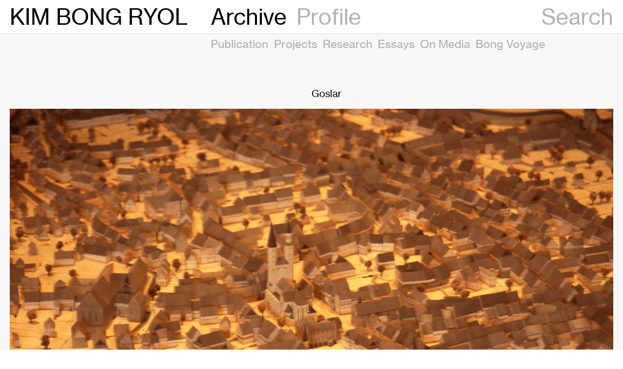

--- FILE ---
content_type: text/html; charset=UTF-8
request_url: https://bongkim-arch.com/bong_voyage/goslar/
body_size: 7998
content:
<!doctype html>
<html lang="ko-KR" class="no-js" itemtype="https://schema.org/Blog" itemscope>
<head>
	<meta charset="UTF-8">
	<meta name="viewport" content="width=device-width, initial-scale=1, minimum-scale=1">
	<meta name='robots' content='index, follow, max-image-preview:large, max-snippet:-1, max-video-preview:-1' />

	<!-- This site is optimized with the Yoast SEO plugin v20.7 - https://yoast.com/wordpress/plugins/seo/ -->
	<title>Goslar - KIM BONG RYOL</title>
	<link rel="canonical" href="https://bongkim-arch.com/bong_voyage/goslar/" />
	<meta property="og:locale" content="ko_KR" />
	<meta property="og:type" content="article" />
	<meta property="og:title" content="Goslar - KIM BONG RYOL" />
	<meta property="og:url" content="https://bongkim-arch.com/bong_voyage/goslar/" />
	<meta property="og:site_name" content="KIM BONG RYOL" />
	<meta name="twitter:card" content="summary_large_image" />
	<script type="application/ld+json" class="yoast-schema-graph">{"@context":"https://schema.org","@graph":[{"@type":"WebPage","@id":"https://bongkim-arch.com/bong_voyage/goslar/","url":"https://bongkim-arch.com/bong_voyage/goslar/","name":"Goslar - KIM BONG RYOL","isPartOf":{"@id":"https://bongkim-arch.com/#website"},"datePublished":"2023-05-08T01:24:38+00:00","dateModified":"2023-05-08T01:24:38+00:00","breadcrumb":{"@id":"https://bongkim-arch.com/bong_voyage/goslar/#breadcrumb"},"inLanguage":"ko-KR","potentialAction":[{"@type":"ReadAction","target":["https://bongkim-arch.com/bong_voyage/goslar/"]}]},{"@type":"BreadcrumbList","@id":"https://bongkim-arch.com/bong_voyage/goslar/#breadcrumb","itemListElement":[{"@type":"ListItem","position":1,"name":"Home","item":"https://bongkim-arch.com/"},{"@type":"ListItem","position":2,"name":"Goslar"}]},{"@type":"WebSite","@id":"https://bongkim-arch.com/#website","url":"https://bongkim-arch.com/","name":"KIM BONG RYOL","description":"","potentialAction":[{"@type":"SearchAction","target":{"@type":"EntryPoint","urlTemplate":"https://bongkim-arch.com/?s={search_term_string}"},"query-input":"required name=search_term_string"}],"inLanguage":"ko-KR"}]}</script>
	<!-- / Yoast SEO plugin. -->


<link rel='dns-prefetch' href='//www.googletagmanager.com' />
<link rel="alternate" type="application/rss+xml" title="KIM BONG RYOL &raquo; 피드" href="https://bongkim-arch.com/feed/" />
			<script>document.documentElement.classList.remove( 'no-js' );</script>
			<style id='kadence-blocks-advancedheading-inline-css'>
.wp-block-kadence-advancedheading mark{background:transparent;border-style:solid;border-width:0}.wp-block-kadence-advancedheading mark.kt-highlight{color:#f76a0c;}.kb-adv-heading-icon{display: inline-flex;justify-content: center;align-items: center;}.single-content .kadence-advanced-heading-wrapper h1, .single-content .kadence-advanced-heading-wrapper h2, .single-content .kadence-advanced-heading-wrapper h3, .single-content .kadence-advanced-heading-wrapper h4, .single-content .kadence-advanced-heading-wrapper h5, .single-content .kadence-advanced-heading-wrapper h6 {margin: 1.5em 0 .5em;}.single-content .kadence-advanced-heading-wrapper+* { margin-top:0;}
</style>
<link rel='stylesheet' id='wp-block-library-css' href='https://bongkim-arch.com/wp-includes/css/dist/block-library/style.min.css?ver=6.2' media='all' />
<link rel='stylesheet' id='gutenberg-pdfjs-css' href='https://bongkim-arch.com/wp-content/plugins/pdfjs-viewer-shortcode/inc/../blocks/dist/style.css?ver=2.1.8' media='all' />
<link rel='stylesheet' id='classic-theme-styles-css' href='https://bongkim-arch.com/wp-includes/css/classic-themes.min.css?ver=6.2' media='all' />
<link rel='stylesheet' id='wp-spaios-public-css-css' href='https://bongkim-arch.com/wp-content/plugins/sliderspack-pro/assets/css/wp-spaios-public.css?ver=1.0.3' media='all' />
<link rel='stylesheet' id='kadence-global-css' href='https://bongkim-arch.com/wp-content/themes/kadence/assets/css/global.min.css?ver=1.1.35' media='all' />
<style id='kadence-global-inline-css'>
/* Kadence Base CSS */
:root{--global-palette1:#2B6CB0;--global-palette2:#215387;--global-palette3:#1A202C;--global-palette4:#2D3748;--global-palette5:#4A5568;--global-palette6:#718096;--global-palette7:#EDF2F7;--global-palette8:#F7FAFC;--global-palette9:#ffffff;--global-palette9rgb:255, 255, 255;--global-palette-highlight:var(--global-palette1);--global-palette-highlight-alt:var(--global-palette2);--global-palette-highlight-alt2:var(--global-palette9);--global-palette-btn-bg:var(--global-palette1);--global-palette-btn-bg-hover:var(--global-palette2);--global-palette-btn:var(--global-palette9);--global-palette-btn-hover:var(--global-palette9);--global-body-font-family:-apple-system,BlinkMacSystemFont,"Segoe UI",Roboto,Oxygen-Sans,Ubuntu,Cantarell,"Helvetica Neue",sans-serif, "Apple Color Emoji", "Segoe UI Emoji", "Segoe UI Symbol";--global-heading-font-family:inherit;--global-primary-nav-font-family:inherit;--global-fallback-font:sans-serif;--global-display-fallback-font:sans-serif;--global-content-width:1290px;--global-content-narrow-width:842px;--global-content-edge-padding:1.5rem;--global-calc-content-width:calc(1290px - var(--global-content-edge-padding) - var(--global-content-edge-padding) );}.wp-site-blocks{--global-vw:calc( 100vw - ( 0.5 * var(--scrollbar-offset)));}:root .has-theme-palette-1-background-color{background-color:var(--global-palette1);}:root .has-theme-palette-1-color{color:var(--global-palette1);}:root .has-theme-palette-2-background-color{background-color:var(--global-palette2);}:root .has-theme-palette-2-color{color:var(--global-palette2);}:root .has-theme-palette-3-background-color{background-color:var(--global-palette3);}:root .has-theme-palette-3-color{color:var(--global-palette3);}:root .has-theme-palette-4-background-color{background-color:var(--global-palette4);}:root .has-theme-palette-4-color{color:var(--global-palette4);}:root .has-theme-palette-5-background-color{background-color:var(--global-palette5);}:root .has-theme-palette-5-color{color:var(--global-palette5);}:root .has-theme-palette-6-background-color{background-color:var(--global-palette6);}:root .has-theme-palette-6-color{color:var(--global-palette6);}:root .has-theme-palette-7-background-color{background-color:var(--global-palette7);}:root .has-theme-palette-7-color{color:var(--global-palette7);}:root .has-theme-palette-8-background-color{background-color:var(--global-palette8);}:root .has-theme-palette-8-color{color:var(--global-palette8);}:root .has-theme-palette-9-background-color{background-color:var(--global-palette9);}:root .has-theme-palette-9-color{color:var(--global-palette9);}:root .has-theme-palette1-background-color{background-color:var(--global-palette1);}:root .has-theme-palette1-color{color:var(--global-palette1);}:root .has-theme-palette2-background-color{background-color:var(--global-palette2);}:root .has-theme-palette2-color{color:var(--global-palette2);}:root .has-theme-palette3-background-color{background-color:var(--global-palette3);}:root .has-theme-palette3-color{color:var(--global-palette3);}:root .has-theme-palette4-background-color{background-color:var(--global-palette4);}:root .has-theme-palette4-color{color:var(--global-palette4);}:root .has-theme-palette5-background-color{background-color:var(--global-palette5);}:root .has-theme-palette5-color{color:var(--global-palette5);}:root .has-theme-palette6-background-color{background-color:var(--global-palette6);}:root .has-theme-palette6-color{color:var(--global-palette6);}:root .has-theme-palette7-background-color{background-color:var(--global-palette7);}:root .has-theme-palette7-color{color:var(--global-palette7);}:root .has-theme-palette8-background-color{background-color:var(--global-palette8);}:root .has-theme-palette8-color{color:var(--global-palette8);}:root .has-theme-palette9-background-color{background-color:var(--global-palette9);}:root .has-theme-palette9-color{color:var(--global-palette9);}body{background:var(--global-palette8);}body, input, select, optgroup, textarea{font-weight:400;font-size:17px;line-height:1.6;font-family:var(--global-body-font-family);color:var(--global-palette4);}.content-bg, body.content-style-unboxed .site{background:var(--global-palette9);}h1,h2,h3,h4,h5,h6{font-family:var(--global-heading-font-family);}h1{font-weight:700;font-size:32px;line-height:1.5;color:var(--global-palette3);}h2{font-weight:700;font-size:28px;line-height:1.5;color:var(--global-palette3);}h3{font-weight:700;font-size:24px;line-height:1.5;color:var(--global-palette3);}h4{font-weight:700;font-size:22px;line-height:1.5;color:var(--global-palette4);}h5{font-weight:700;font-size:20px;line-height:1.5;color:var(--global-palette4);}h6{font-weight:700;font-size:18px;line-height:1.5;color:var(--global-palette5);}.entry-hero .kadence-breadcrumbs{max-width:1290px;}.site-container, .site-header-row-layout-contained, .site-footer-row-layout-contained, .entry-hero-layout-contained, .comments-area, .alignfull > .wp-block-cover__inner-container, .alignwide > .wp-block-cover__inner-container{max-width:var(--global-content-width);}.content-width-narrow .content-container.site-container, .content-width-narrow .hero-container.site-container{max-width:var(--global-content-narrow-width);}@media all and (min-width: 1520px){.wp-site-blocks .content-container  .alignwide{margin-left:-115px;margin-right:-115px;width:unset;max-width:unset;}}@media all and (min-width: 1102px){.content-width-narrow .wp-site-blocks .content-container .alignwide{margin-left:-130px;margin-right:-130px;width:unset;max-width:unset;}}.content-style-boxed .wp-site-blocks .entry-content .alignwide{margin-left:-2rem;margin-right:-2rem;}@media all and (max-width: 1024px){.content-style-boxed .wp-site-blocks .entry-content .alignwide{margin-left:-2rem;margin-right:-2rem;}}@media all and (max-width: 767px){.content-style-boxed .wp-site-blocks .entry-content .alignwide{margin-left:-1.5rem;margin-right:-1.5rem;}}.content-area{margin-top:5rem;margin-bottom:5rem;}@media all and (max-width: 1024px){.content-area{margin-top:3rem;margin-bottom:3rem;}}@media all and (max-width: 767px){.content-area{margin-top:2rem;margin-bottom:2rem;}}.entry-content-wrap{padding:2rem;}@media all and (max-width: 1024px){.entry-content-wrap{padding:2rem;}}@media all and (max-width: 767px){.entry-content-wrap{padding:1.5rem;}}.entry.single-entry{box-shadow:0px 15px 15px -10px rgba(0,0,0,0.05);}.entry.loop-entry{box-shadow:0px 15px 15px -10px rgba(0,0,0,0.05);}.loop-entry .entry-content-wrap{padding:2rem;}@media all and (max-width: 1024px){.loop-entry .entry-content-wrap{padding:2rem;}}@media all and (max-width: 767px){.loop-entry .entry-content-wrap{padding:1.5rem;}}.primary-sidebar.widget-area .widget{margin-bottom:1.5em;color:var(--global-palette4);}.primary-sidebar.widget-area .widget-title{font-weight:700;font-size:20px;line-height:1.5;color:var(--global-palette3);}button, .button, .wp-block-button__link, input[type="button"], input[type="reset"], input[type="submit"], .fl-button, .elementor-button-wrapper .elementor-button{box-shadow:0px 0px 0px -7px rgba(0,0,0,0);}button:hover, button:focus, button:active, .button:hover, .button:focus, .button:active, .wp-block-button__link:hover, .wp-block-button__link:focus, .wp-block-button__link:active, input[type="button"]:hover, input[type="button"]:focus, input[type="button"]:active, input[type="reset"]:hover, input[type="reset"]:focus, input[type="reset"]:active, input[type="submit"]:hover, input[type="submit"]:focus, input[type="submit"]:active, .elementor-button-wrapper .elementor-button:hover, .elementor-button-wrapper .elementor-button:focus, .elementor-button-wrapper .elementor-button:active{box-shadow:0px 15px 25px -7px rgba(0,0,0,0.1);}@media all and (max-width: 1024px){.mobile-transparent-header .entry-hero .entry-hero-container-inner{padding-top:80px;}}@media all and (max-width: 767px){.mobile-transparent-header .entry-hero .entry-hero-container-inner{padding-top:80px;}}.site-middle-footer-inner-wrap{padding-top:30px;padding-bottom:30px;grid-column-gap:30px;grid-row-gap:30px;}.site-middle-footer-inner-wrap .widget{margin-bottom:30px;}.site-middle-footer-inner-wrap .site-footer-section:not(:last-child):after{right:calc(-30px / 2);}.site-top-footer-inner-wrap{padding-top:30px;padding-bottom:30px;grid-column-gap:30px;grid-row-gap:30px;}.site-top-footer-inner-wrap .widget{margin-bottom:30px;}.site-top-footer-inner-wrap .site-footer-section:not(:last-child):after{right:calc(-30px / 2);}.site-bottom-footer-inner-wrap{padding-top:30px;padding-bottom:30px;grid-column-gap:30px;}.site-bottom-footer-inner-wrap .widget{margin-bottom:30px;}.site-bottom-footer-inner-wrap .site-footer-section:not(:last-child):after{right:calc(-30px / 2);}.footer-social-wrap .footer-social-inner-wrap{font-size:1em;gap:0.3em;}.site-footer .site-footer-wrap .site-footer-section .footer-social-wrap .footer-social-inner-wrap .social-button{border:2px none transparent;border-radius:3px;}#colophon .footer-navigation .footer-menu-container > ul > li > a{padding-left:calc(1.2em / 2);padding-right:calc(1.2em / 2);padding-top:calc(0.6em / 2);padding-bottom:calc(0.6em / 2);color:var(--global-palette5);}#colophon .footer-navigation .footer-menu-container > ul li a:hover{color:var(--global-palette-highlight);}#colophon .footer-navigation .footer-menu-container > ul li.current-menu-item > a{color:var(--global-palette3);}.entry-hero.page-hero-section .entry-header{min-height:200px;}
/* Kadence Header CSS */
@media all and (max-width: 1024px){.mobile-transparent-header #masthead{position:absolute;left:0px;right:0px;z-index:100;}.kadence-scrollbar-fixer.mobile-transparent-header #masthead{right:var(--scrollbar-offset,0);}.mobile-transparent-header #masthead, .mobile-transparent-header .site-top-header-wrap .site-header-row-container-inner, .mobile-transparent-header .site-main-header-wrap .site-header-row-container-inner, .mobile-transparent-header .site-bottom-header-wrap .site-header-row-container-inner{background:transparent;}.site-header-row-tablet-layout-fullwidth, .site-header-row-tablet-layout-standard{padding:0px;}}@media all and (min-width: 1025px){.transparent-header #masthead{position:absolute;left:0px;right:0px;z-index:100;}.transparent-header.kadence-scrollbar-fixer #masthead{right:var(--scrollbar-offset,0);}.transparent-header #masthead, .transparent-header .site-top-header-wrap .site-header-row-container-inner, .transparent-header .site-main-header-wrap .site-header-row-container-inner, .transparent-header .site-bottom-header-wrap .site-header-row-container-inner{background:transparent;}}.site-branding{padding:0px 0px 0px 0px;}.site-branding .site-title{font-style:normal;font-weight:normal;font-size:26px;line-height:1.2;color:var(--global-palette3);}#masthead, #masthead .kadence-sticky-header.item-is-fixed:not(.item-at-start):not(.site-header-row-container):not(.site-main-header-wrap), #masthead .kadence-sticky-header.item-is-fixed:not(.item-at-start) > .site-header-row-container-inner{background:#ffffff;}.site-main-header-inner-wrap{min-height:80px;}.site-top-header-inner-wrap{min-height:0px;}.site-bottom-header-inner-wrap{min-height:0px;}.header-navigation[class*="header-navigation-style-underline"] .header-menu-container.primary-menu-container>ul>li>a:after{width:calc( 100% - 1.2em);}.main-navigation .primary-menu-container > ul > li.menu-item > a{padding-left:calc(1.2em / 2);padding-right:calc(1.2em / 2);padding-top:0.6em;padding-bottom:0.6em;color:var(--global-palette5);}.main-navigation .primary-menu-container > ul > li.menu-item > .dropdown-nav-special-toggle{right:calc(1.2em / 2);}.main-navigation .primary-menu-container > ul > li.menu-item > a:hover{color:var(--global-palette-highlight);}.main-navigation .primary-menu-container > ul > li.menu-item.current-menu-item > a{color:var(--global-palette3);}.header-navigation[class*="header-navigation-style-underline"] .header-menu-container.secondary-menu-container>ul>li>a:after{width:calc( 100% - 1.2em);}.secondary-navigation .secondary-menu-container > ul > li.menu-item > a{padding-left:calc(1.2em / 2);padding-right:calc(1.2em / 2);padding-top:0.6em;padding-bottom:0.6em;color:var(--global-palette5);}.secondary-navigation .primary-menu-container > ul > li.menu-item > .dropdown-nav-special-toggle{right:calc(1.2em / 2);}.secondary-navigation .secondary-menu-container > ul > li.menu-item > a:hover{color:var(--global-palette-highlight);}.secondary-navigation .secondary-menu-container > ul > li.menu-item.current-menu-item > a{color:var(--global-palette3);}.header-navigation .header-menu-container ul ul.sub-menu, .header-navigation .header-menu-container ul ul.submenu{background:var(--global-palette3);box-shadow:0px 2px 13px 0px rgba(0,0,0,0.1);}.header-navigation .header-menu-container ul ul li.menu-item, .header-menu-container ul.menu > li.kadence-menu-mega-enabled > ul > li.menu-item > a{border-bottom:1px solid rgba(255,255,255,0.1);}.header-navigation .header-menu-container ul ul li.menu-item > a{width:200px;padding-top:1em;padding-bottom:1em;color:var(--global-palette8);font-size:12px;}.header-navigation .header-menu-container ul ul li.menu-item > a:hover{color:var(--global-palette9);background:var(--global-palette4);}.header-navigation .header-menu-container ul ul li.menu-item.current-menu-item > a{color:var(--global-palette9);background:var(--global-palette4);}.mobile-toggle-open-container .menu-toggle-open{color:var(--global-palette5);padding:0.4em 0.6em 0.4em 0.6em;font-size:14px;}.mobile-toggle-open-container .menu-toggle-open.menu-toggle-style-bordered{border:1px solid currentColor;}.mobile-toggle-open-container .menu-toggle-open .menu-toggle-icon{font-size:20px;}.mobile-toggle-open-container .menu-toggle-open:hover, .mobile-toggle-open-container .menu-toggle-open:focus{color:var(--global-palette-highlight);}.mobile-navigation ul li{font-size:14px;}.mobile-navigation ul li a{padding-top:1em;padding-bottom:1em;}.mobile-navigation ul li > a, .mobile-navigation ul li.menu-item-has-children > .drawer-nav-drop-wrap{color:var(--global-palette8);}.mobile-navigation ul li.current-menu-item > a, .mobile-navigation ul li.current-menu-item.menu-item-has-children > .drawer-nav-drop-wrap{color:var(--global-palette-highlight);}.mobile-navigation ul li.menu-item-has-children .drawer-nav-drop-wrap, .mobile-navigation ul li:not(.menu-item-has-children) a{border-bottom:1px solid rgba(255,255,255,0.1);}.mobile-navigation:not(.drawer-navigation-parent-toggle-true) ul li.menu-item-has-children .drawer-nav-drop-wrap button{border-left:1px solid rgba(255,255,255,0.1);}#mobile-drawer .drawer-header .drawer-toggle{padding:0.6em 0.15em 0.6em 0.15em;font-size:24px;}#main-header .header-button{border:2px none transparent;box-shadow:0px 0px 0px -7px rgba(0,0,0,0);}#main-header .header-button:hover{box-shadow:0px 15px 25px -7px rgba(0,0,0,0.1);}.header-social-wrap .header-social-inner-wrap{font-size:1em;gap:0.3em;}.header-social-wrap .header-social-inner-wrap .social-button{border:2px none transparent;border-radius:3px;}.header-mobile-social-wrap .header-mobile-social-inner-wrap{font-size:1em;gap:0.3em;}.header-mobile-social-wrap .header-mobile-social-inner-wrap .social-button{border:2px none transparent;border-radius:3px;}.search-toggle-open-container .search-toggle-open{color:var(--global-palette5);}.search-toggle-open-container .search-toggle-open.search-toggle-style-bordered{border:1px solid currentColor;}.search-toggle-open-container .search-toggle-open .search-toggle-icon{font-size:1em;}.search-toggle-open-container .search-toggle-open:hover, .search-toggle-open-container .search-toggle-open:focus{color:var(--global-palette-highlight);}#search-drawer .drawer-inner{background:rgba(9, 12, 16, 0.97);}.mobile-header-button-wrap .mobile-header-button-inner-wrap .mobile-header-button{border:2px none transparent;box-shadow:0px 0px 0px -7px rgba(0,0,0,0);}.mobile-header-button-wrap .mobile-header-button-inner-wrap .mobile-header-button:hover{box-shadow:0px 15px 25px -7px rgba(0,0,0,0.1);}
/* Kadence Pro Header CSS */
.header-navigation-dropdown-direction-left ul ul.submenu, .header-navigation-dropdown-direction-left ul ul.sub-menu{right:0px;left:auto;}.rtl .header-navigation-dropdown-direction-right ul ul.submenu, .rtl .header-navigation-dropdown-direction-right ul ul.sub-menu{left:0px;right:auto;}.header-account-button .nav-drop-title-wrap > .kadence-svg-iconset, .header-account-button > .kadence-svg-iconset{font-size:1.2em;}.site-header-item .header-account-button .nav-drop-title-wrap, .site-header-item .header-account-wrap > .header-account-button{display:flex;align-items:center;}.header-account-style-icon_label .header-account-label{padding-left:5px;}.header-account-style-label_icon .header-account-label{padding-right:5px;}.site-header-item .header-account-wrap .header-account-button{text-decoration:none;box-shadow:none;color:inherit;background:transparent;padding:0.6em 0em 0.6em 0em;}.header-mobile-account-wrap .header-account-button .nav-drop-title-wrap > .kadence-svg-iconset, .header-mobile-account-wrap .header-account-button > .kadence-svg-iconset{font-size:1.2em;}.header-mobile-account-wrap .header-account-button .nav-drop-title-wrap, .header-mobile-account-wrap > .header-account-button{display:flex;align-items:center;}.header-mobile-account-wrap.header-account-style-icon_label .header-account-label{padding-left:5px;}.header-mobile-account-wrap.header-account-style-label_icon .header-account-label{padding-right:5px;}.header-mobile-account-wrap .header-account-button{text-decoration:none;box-shadow:none;color:inherit;background:transparent;padding:0.6em 0em 0.6em 0em;}#login-drawer .drawer-inner .drawer-content{display:flex;justify-content:center;align-items:center;position:absolute;top:0px;bottom:0px;left:0px;right:0px;padding:0px;}#loginform p label{display:block;}#login-drawer #loginform{width:100%;}#login-drawer #loginform input{width:100%;}#login-drawer #loginform input[type="checkbox"]{width:auto;}#login-drawer .drawer-inner .drawer-header{position:relative;z-index:100;}#login-drawer .drawer-content_inner.widget_login_form_inner{padding:2em;width:100%;max-width:350px;border-radius:.25rem;background:var(--global-palette9);color:var(--global-palette4);}#login-drawer .lost_password a{color:var(--global-palette6);}#login-drawer .lost_password, #login-drawer .register-field{text-align:center;}#login-drawer .widget_login_form_inner p{margin-top:1.2em;margin-bottom:0em;}#login-drawer .widget_login_form_inner p:first-child{margin-top:0em;}#login-drawer .widget_login_form_inner label{margin-bottom:0.5em;}#login-drawer hr.register-divider{margin:1.2em 0;border-width:1px;}#login-drawer .register-field{font-size:90%;}.tertiary-navigation .tertiary-menu-container > ul > li.menu-item > a{padding-left:calc(1.2em / 2);padding-right:calc(1.2em / 2);padding-top:0.6em;padding-bottom:0.6em;color:var(--global-palette5);}.tertiary-navigation .tertiary-menu-container > ul > li.menu-item > a:hover{color:var(--global-palette-highlight);}.tertiary-navigation .tertiary-menu-container > ul > li.menu-item.current-menu-item > a{color:var(--global-palette3);}.quaternary-navigation .quaternary-menu-container > ul > li.menu-item > a{padding-left:calc(1.2em / 2);padding-right:calc(1.2em / 2);padding-top:0.6em;padding-bottom:0.6em;color:var(--global-palette5);}.quaternary-navigation .quaternary-menu-container > ul > li.menu-item > a:hover{color:var(--global-palette-highlight);}.quaternary-navigation .quaternary-menu-container > ul > li.menu-item.current-menu-item > a{color:var(--global-palette3);}#main-header .header-divider{border-right:1px solid var(--global-palette6);height:50%;}#main-header .header-divider2{border-right:1px solid var(--global-palette6);height:50%;}#main-header .header-divider3{border-right:1px solid var(--global-palette6);height:50%;}#mobile-header .header-mobile-divider{border-right:1px solid var(--global-palette6);height:50%;}#mobile-header .header-mobile-divider2{border-right:1px solid var(--global-palette6);height:50%;}.header-item-search-bar form ::-webkit-input-placeholder{color:currentColor;opacity:0.5;}.header-item-search-bar form ::placeholder{color:currentColor;opacity:0.5;}.header-search-bar form{max-width:100%;width:240px;}.header-mobile-search-bar form{max-width:calc(100vw - var(--global-sm-spacing) - var(--global-sm-spacing));width:240px;}.header-widget-lstyle-normal .header-widget-area-inner a:not(.button){text-decoration:underline;}.element-contact-inner-wrap{display:flex;flex-wrap:wrap;align-items:center;margin-top:-0.6em;margin-left:calc(-0.6em / 2);margin-right:calc(-0.6em / 2);}.element-contact-inner-wrap .header-contact-item{display:inline-flex;flex-wrap:wrap;align-items:center;margin-top:0.6em;margin-left:calc(0.6em / 2);margin-right:calc(0.6em / 2);}.element-contact-inner-wrap .header-contact-item .kadence-svg-iconset{font-size:1em;}.header-contact-item img{display:inline-block;}.header-contact-item .contact-label{margin-left:0.3em;}.rtl .header-contact-item .contact-label{margin-right:0.3em;margin-left:0px;}.header-mobile-contact-wrap .element-contact-inner-wrap{display:flex;flex-wrap:wrap;align-items:center;margin-top:-0.6em;margin-left:calc(-0.6em / 2);margin-right:calc(-0.6em / 2);}.header-mobile-contact-wrap .element-contact-inner-wrap .header-contact-item{display:inline-flex;flex-wrap:wrap;align-items:center;margin-top:0.6em;margin-left:calc(0.6em / 2);margin-right:calc(0.6em / 2);}.header-mobile-contact-wrap .element-contact-inner-wrap .header-contact-item .kadence-svg-iconset{font-size:1em;}#main-header .header-button2{border:2px none transparent;box-shadow:0px 0px 0px -7px rgba(0,0,0,0);}#main-header .header-button2:hover{box-shadow:0px 15px 25px -7px rgba(0,0,0,0.1);}.mobile-header-button2-wrap .mobile-header-button-inner-wrap .mobile-header-button2{border:2px none transparent;box-shadow:0px 0px 0px -7px rgba(0,0,0,0);}.mobile-header-button2-wrap .mobile-header-button-inner-wrap .mobile-header-button2:hover{box-shadow:0px 15px 25px -7px rgba(0,0,0,0.1);}#widget-drawer.popup-drawer-layout-fullwidth .drawer-content .header-widget2, #widget-drawer.popup-drawer-layout-sidepanel .drawer-inner{max-width:400px;}#widget-drawer.popup-drawer-layout-fullwidth .drawer-content .header-widget2{margin:0 auto;}.widget-toggle-open{display:flex;align-items:center;background:transparent;box-shadow:none;}.widget-toggle-open:hover, .widget-toggle-open:focus{border-color:currentColor;background:transparent;box-shadow:none;}.widget-toggle-open .widget-toggle-icon{display:flex;}.widget-toggle-open .widget-toggle-label{padding-right:5px;}.rtl .widget-toggle-open .widget-toggle-label{padding-left:5px;padding-right:0px;}.widget-toggle-open .widget-toggle-label:empty, .rtl .widget-toggle-open .widget-toggle-label:empty{padding-right:0px;padding-left:0px;}.widget-toggle-open-container .widget-toggle-open{color:var(--global-palette5);padding:0.4em 0.6em 0.4em 0.6em;font-size:14px;}.widget-toggle-open-container .widget-toggle-open.widget-toggle-style-bordered{border:1px solid currentColor;}.widget-toggle-open-container .widget-toggle-open .widget-toggle-icon{font-size:20px;}.widget-toggle-open-container .widget-toggle-open:hover, .widget-toggle-open-container .widget-toggle-open:focus{color:var(--global-palette-highlight);}#widget-drawer .header-widget-2style-normal a:not(.button){text-decoration:underline;}#widget-drawer .header-widget-2style-plain a:not(.button){text-decoration:none;}#widget-drawer .header-widget2 .widget-title{color:var(--global-palette9);}#widget-drawer .header-widget2{color:var(--global-palette8);}#widget-drawer .header-widget2 a:not(.button), #widget-drawer .header-widget2 .drawer-sub-toggle{color:var(--global-palette8);}#widget-drawer .header-widget2 a:not(.button):hover, #widget-drawer .header-widget2 .drawer-sub-toggle:hover{color:var(--global-palette9);}#mobile-secondary-site-navigation ul li{font-size:14px;}#mobile-secondary-site-navigation ul li a{padding-top:1em;padding-bottom:1em;}#mobile-secondary-site-navigation ul li > a, #mobile-secondary-site-navigation ul li.menu-item-has-children > .drawer-nav-drop-wrap{color:var(--global-palette8);}#mobile-secondary-site-navigation ul li.current-menu-item > a, #mobile-secondary-site-navigation ul li.current-menu-item.menu-item-has-children > .drawer-nav-drop-wrap{color:var(--global-palette-highlight);}#mobile-secondary-site-navigation ul li.menu-item-has-children .drawer-nav-drop-wrap, #mobile-secondary-site-navigation ul li:not(.menu-item-has-children) a{border-bottom:1px solid rgba(255,255,255,0.1);}#mobile-secondary-site-navigation:not(.drawer-navigation-parent-toggle-true) ul li.menu-item-has-children .drawer-nav-drop-wrap button{border-left:1px solid rgba(255,255,255,0.1);}
</style>
<link rel='stylesheet' id='kadence-header-css' href='https://bongkim-arch.com/wp-content/themes/kadence/assets/css/header.min.css?ver=1.1.35' media='all' />
<link rel='stylesheet' id='kadence-content-css' href='https://bongkim-arch.com/wp-content/themes/kadence/assets/css/content.min.css?ver=1.1.35' media='all' />
<link rel='stylesheet' id='kadence-related-posts-css' href='https://bongkim-arch.com/wp-content/themes/kadence/assets/css/related-posts.min.css?ver=1.1.35' media='all' />
<link rel='stylesheet' id='kad-splide-css' href='https://bongkim-arch.com/wp-content/plugins/kadence-blocks-pro/dist/assets/css/kadence-splide.min.css?ver=1.7.29' media='all' />
<link rel='stylesheet' id='kadence-footer-css' href='https://bongkim-arch.com/wp-content/themes/kadence/assets/css/footer.min.css?ver=1.1.35' media='all' />
<style id='kadence-blocks-global-variables-inline-css'>
:root {--global-kb-font-size-sm:clamp(0.8rem, 0.73rem + 0.217vw, 0.9rem);--global-kb-font-size-md:clamp(1.1rem, 0.995rem + 0.326vw, 1.25rem);--global-kb-font-size-lg:clamp(1.75rem, 1.576rem + 0.543vw, 2rem);--global-kb-font-size-xl:clamp(2.25rem, 1.728rem + 1.63vw, 3rem);--global-kb-font-size-xxl:clamp(2.5rem, 1.456rem + 3.26vw, 4rem);--global-kb-font-size-xxxl:clamp(2.75rem, 0.489rem + 7.065vw, 6rem);}
</style>
<link rel='stylesheet' id='child-theme-css' href='https://bongkim-arch.com/wp-content/themes/kadence-child/style.css?ver=1708309423' media='all' />
<script src='https://bongkim-arch.com/wp-includes/js/jquery/jquery.min.js?ver=3.6.3' id='jquery-core-js'></script>
<script src='https://bongkim-arch.com/wp-includes/js/jquery/jquery-migrate.min.js?ver=3.4.0' id='jquery-migrate-js'></script>

<!-- Google Analytics snippet added by Site Kit -->
<script src='https://www.googletagmanager.com/gtag/js?id=UA-268165401-1' id='google_gtagjs-js' async></script>
<script id='google_gtagjs-js-after'>
window.dataLayer = window.dataLayer || [];function gtag(){dataLayer.push(arguments);}
gtag('set', 'linker', {"domains":["bongkim-arch.com"]} );
gtag("js", new Date());
gtag("set", "developer_id.dZTNiMT", true);
gtag("config", "UA-268165401-1", {"anonymize_ip":true});
gtag("config", "GT-NCHFBX6");
</script>

<!-- End Google Analytics snippet added by Site Kit -->
<link rel="https://api.w.org/" href="https://bongkim-arch.com/wp-json/" /><link rel="alternate" type="application/json" href="https://bongkim-arch.com/wp-json/wp/v2/bong_voyage/1493" /><link rel="wlwmanifest" type="application/wlwmanifest+xml" href="https://bongkim-arch.com/wp-includes/wlwmanifest.xml" />
<link rel='shortlink' href='https://bongkim-arch.com/?p=1493' />
<link rel="alternate" type="application/json+oembed" href="https://bongkim-arch.com/wp-json/oembed/1.0/embed?url=https%3A%2F%2Fbongkim-arch.com%2Fbong_voyage%2Fgoslar%2F" />
<link rel="alternate" type="text/xml+oembed" href="https://bongkim-arch.com/wp-json/oembed/1.0/embed?url=https%3A%2F%2Fbongkim-arch.com%2Fbong_voyage%2Fgoslar%2F&#038;format=xml" />
<meta name="generator" content="Site Kit by Google 1.99.0" /><script>
    class DeviceChecker {
        constructor() {
            this.html = document.querySelector('html');
            this.sizes = {};
            this.sizes.width = window.innerWidth;
            this.sizes.height = window.innerHeight;
            this.isMobile = /iPhone|iPad|iPod|Android/i.test(navigator.userAgent);
            this.setSize();
            this.listener();
            window.sizes = this.sizes;
            window.isMobile = this.isMobile
        }
        listener() {
            window.addEventListener('resize', () => {
                this.sizes.width = window.innerWidth;
                this.sizes.height = window.innerHeight;
                this.setSize()
            })
        }
        setSize() {
            if (this.sizes.width > 1024) {
                document.querySelector('html').dataset.size = 'desktop'
            } else if (this.sizes.width > 720 && this.sizes.width <= 1024) {
                document.querySelector('html').dataset.size = 'tablet'
            } else if (this.sizes.width <= 720 && this.sizes.width > 480) {
                document.querySelector('html').dataset.size = 'phone_large'
            } else if (this.sizes.width <= 450) {
                document.querySelector('html').dataset.size = 'phone'
            }
        }
    }
    new DeviceChecker()
</script>
<link rel="icon" href="https://bongkim-arch.com/wp-content/uploads/2023/05/favicon.png" sizes="32x32" />
<link rel="icon" href="https://bongkim-arch.com/wp-content/uploads/2023/05/favicon.png" sizes="192x192" />
<link rel="apple-touch-icon" href="https://bongkim-arch.com/wp-content/uploads/2023/05/favicon.png" />
<meta name="msapplication-TileImage" content="https://bongkim-arch.com/wp-content/uploads/2023/05/favicon.png" />
</head>

<body class="bong_voyage-template-default single single-bong_voyage postid-1493 wp-embed-responsive no-anchor-scroll footer-on-bottom animate-body-popup hide-focus-outline link-style-standard content-title-style-normal content-width-normal content-style-boxed content-vertical-padding-show non-transparent-header mobile-non-transparent-header">
<div id="wrapper" class="site wp-site-blocks">
			<a class="skip-link screen-reader-text scroll-ignore" href="#main">Skip to content</a>
		<!-- [element-79] -->
<div class="wp-block-columns br-header is-layout-flex wp-container-6" id="br-header">
<div class="wp-block-column is-layout-flow">
<h1 class="wp-block-heading br-logo"><a href="/home/">KIM BONG RYOL</a></h1>
</div>



<div class="wp-block-column is-layout-flow"><div class="menu-main-menu-container"><ul id="menu-main-menu" class="br-main-menu"><li id="menu-item-29" class="archive-menu menu-item menu-item-type-post_type menu-item-object-page menu-item-has-children menu-item-29"><a href="https://bongkim-arch.com/archive/publication/">Archive</a>
<ul class="sub-menu">
	<li id="menu-item-36" class="publication-menu menu-item menu-item-type-post_type menu-item-object-page menu-item-36"><a href="https://bongkim-arch.com/archive/publication/">Publication</a></li>
	<li id="menu-item-35" class="projects-menu menu-item menu-item-type-post_type menu-item-object-page menu-item-35"><a href="https://bongkim-arch.com/archive/projects/">Projects</a></li>
	<li id="menu-item-34" class="research-menu menu-item menu-item-type-post_type menu-item-object-page menu-item-34"><a href="https://bongkim-arch.com/archive/research/">Research</a></li>
	<li id="menu-item-33" class="essays-menu menu-item menu-item-type-post_type menu-item-object-page menu-item-33"><a href="https://bongkim-arch.com/archive/essays/">Essays</a></li>
	<li id="menu-item-32" class="pedagogy-menu menu-item menu-item-type-post_type menu-item-object-page menu-item-32"><a href="https://bongkim-arch.com/archive/on-media/">On Media</a></li>
	<li id="menu-item-31" class="bongvoyage-menu menu-item menu-item-type-post_type menu-item-object-page menu-item-31"><a href="https://bongkim-arch.com/archive/bong-voyage/">Bong Voyage</a></li>
</ul>
</li>
<li id="menu-item-30" class="profile-menu menu-item menu-item-type-post_type menu-item-object-page menu-item-30"><a href="https://bongkim-arch.com/kim-bong-ryol/">Profile</a></li>
<li id="menu-item-440" class="search-menu menu-item menu-item-type-post_type menu-item-object-page menu-item-440"><a href="https://bongkim-arch.com/search/">Search</a></li>
</ul></div>
</div>



<div class="wp-block-column is-layout-flow"><nav class="is-responsive mobile-menu wp-block-navigation is-layout-flex" aria-label="내비게이션"><button aria-haspopup="true" aria-label="메뉴 열기" class="wp-block-navigation__responsive-container-open always-shown" data-micromodal-trigger="modal-3"><svg width="24" height="24" xmlns="http://www.w3.org/2000/svg" viewBox="0 0 24 24" aria-hidden="true" focusable="false"><rect x="4" y="7.5" width="16" height="1.5" /><rect x="4" y="15" width="16" height="1.5" /></svg></button>
			<div class="wp-block-navigation__responsive-container hidden-by-default " style="" id="modal-3">
				<div class="wp-block-navigation__responsive-close" tabindex="-1" data-micromodal-close>
					<div class="wp-block-navigation__responsive-dialog" aria-label="메뉴">
							<button aria-label="메뉴 닫기" data-micromodal-close class="wp-block-navigation__responsive-container-close"><svg xmlns="http://www.w3.org/2000/svg" viewBox="0 0 24 24" width="24" height="24" aria-hidden="true" focusable="false"><path d="M13 11.8l6.1-6.3-1-1-6.1 6.2-6.1-6.2-1 1 6.1 6.3-6.5 6.7 1 1 6.5-6.6 6.5 6.6 1-1z"></path></svg></button>
						<div class="wp-block-navigation__responsive-container-content" id="modal-3-content">
							<ul class="wp-block-navigation__container"><li class=" wp-block-navigation-item has-child archive-menu wp-block-navigation-submenu"><a class="wp-block-navigation-item__content" href="https://bongkim-arch.com/archive/publication/">Archive</a><ul class="wp-block-navigation__submenu-container archive-menu wp-block-navigation-submenu"><li class=" wp-block-navigation-item wp-block-navigation-link"><a class="wp-block-navigation-item__content"  href="https://bongkim-arch.com/archive/publication/"><span class="wp-block-navigation-item__label">Publication</span></a></li><li class=" wp-block-navigation-item wp-block-navigation-link"><a class="wp-block-navigation-item__content"  href="https://bongkim-arch.com/archive/projects/"><span class="wp-block-navigation-item__label">Projects</span></a></li><li class=" wp-block-navigation-item wp-block-navigation-link"><a class="wp-block-navigation-item__content"  href="https://bongkim-arch.com/archive/research/"><span class="wp-block-navigation-item__label">Research</span></a></li><li class=" wp-block-navigation-item wp-block-navigation-link"><a class="wp-block-navigation-item__content"  href="https://bongkim-arch.com/archive/essays/"><span class="wp-block-navigation-item__label">Essays</span></a></li><li class=" wp-block-navigation-item wp-block-navigation-link"><a class="wp-block-navigation-item__content"  href="https://bongkim-arch.com/archive/on-media/"><span class="wp-block-navigation-item__label">On Media</span></a></li><li class=" wp-block-navigation-item wp-block-navigation-link"><a class="wp-block-navigation-item__content"  href="https://bongkim-arch.com/archive/bong-voyage/"><span class="wp-block-navigation-item__label">Bong Voyage</span></a></li></ul></li><li class=" wp-block-navigation-item wp-block-navigation-link"><a class="wp-block-navigation-item__content"  href="https://bongkim-arch.com/kim-bong-ryol/"><span class="wp-block-navigation-item__label">Profile</span></a></li><li class=" wp-block-navigation-item search-menu wp-block-navigation-link"><a class="wp-block-navigation-item__content"  href="https://bongkim-arch.com/search/"><span class="wp-block-navigation-item__label">Search</span></a></li></ul>
						</div>
					</div>
				</div>
			</div></nav></div>
</div>
<!-- [/element-79] -->
	<div id="inner-wrap" class="wrap hfeed kt-clear">
		<!-- [element-228] -->
<div class="wp-block-columns page-title is-layout-flex wp-container-9">
<div class="wp-block-column is-layout-flow">
<h2 class="kt-adv-heading_51473a-fb en-title wp-block-kadence-advancedheading" data-kb-block="kb-adv-heading_51473a-fb"></h2>
</div>



<div class="wp-block-column is-layout-flow">
<h1 class="kt-adv-heading_600b42-4f ko-title wp-block-kadence-advancedheading" data-kb-block="kb-adv-heading_600b42-4f">Goslar</h1>
</div>
</div>
<!-- [/element-228] --><div id="primary" class="content-area">
	<div class="content-container site-container">
		<main id="main" class="site-main" role="main">
						<div class="content-wrap">
				<!-- [element-569] -->
	<div class="wp-spaios-slider-wrap wp-spaios-row-clearfix  swiperslider acf-gallery-prodesign-1  light wp-spaios-style-1 wp-spaios-img-fit wpos-acf-gallerywp-spaios-hide-overlay wp-spaios-scale " data-slider-height="">
		
<div id="wp-spaios-swiper-1" class="swiper-container swiper-prodesign-1 wp-spaios-swiper-wrapper ">
	<div class="swiper-wrapper wp-spaios-swiper-carousel">
		<div class="swiper-slide">	
	<div class="wp-spaios-slide-wrap">
					<div class="wp-spaios-img-wrap ">
				<img class="wp-spaios-slider-img" src="https://bongkim-arch.com/wp-content/uploads/2023/05/31-09-003.jpg" alt="" title="31-09-003" />
					                <a href="https://bongkim-arch.com/wp-content/uploads/2023/05/31-09-003.jpg" class="fancy_box" data-fancybox="gallery-swiper" data-caption="31-09-003"></a>
	            			</div>
					<div class="wp-spaios-slider-content">
									<h2 class="wp-spaios-slide-title">31-09-003</h2>
							</div>
			</div>
</div><div class="swiper-slide">	
	<div class="wp-spaios-slide-wrap">
					<div class="wp-spaios-img-wrap ">
				<img class="wp-spaios-slider-img" src="https://bongkim-arch.com/wp-content/uploads/2023/05/31-09-006.jpg" alt="" title="31-09-006" />
					                <a href="https://bongkim-arch.com/wp-content/uploads/2023/05/31-09-006.jpg" class="fancy_box" data-fancybox="gallery-swiper" data-caption="31-09-006"></a>
	            			</div>
					<div class="wp-spaios-slider-content">
									<h2 class="wp-spaios-slide-title">31-09-006</h2>
							</div>
			</div>
</div><div class="swiper-slide">	
	<div class="wp-spaios-slide-wrap">
					<div class="wp-spaios-img-wrap ">
				<img class="wp-spaios-slider-img" src="https://bongkim-arch.com/wp-content/uploads/2023/05/31-09-013.jpg" alt="" title="31-09-013" />
					                <a href="https://bongkim-arch.com/wp-content/uploads/2023/05/31-09-013.jpg" class="fancy_box" data-fancybox="gallery-swiper" data-caption="31-09-013"></a>
	            			</div>
					<div class="wp-spaios-slider-content">
									<h2 class="wp-spaios-slide-title">31-09-013</h2>
							</div>
			</div>
</div>	</div>

	</div>
<div class="wp-spaios-conf wp-spaios-hide">{"arrow":"false","pagination":"false","speed":"1000","autoplay":"false","autoplay_speed":"3000","loop":"false","slide_to_show":1,"slide_show_ipad_swpr":"2","slide_show_tablet_swpr":"1","slide_show_mobile_swpr":"1","slide_to_scroll_swpr":1,"auto_stop":"false","centermode":"false","space_between":0,"animation_swpr":"slide","height_auto_swiper":"","show_thumbnail_swpr":"false","space_between_thumb":0,"thumb_per_view":4,"thumbfreemode":"false","swpr_pagination":"bullets","freemode":"false","autowidth":"false"}</div>		<div class="wp-spaios-fancy-conf wp-spaios-hide">{"animation_fancy":"fade","transition_fancy":"fade"}</div>
	</div>

	
<!-- [/element-569] -->			</div>
					</main><!-- #main -->
			</div>
</div><!-- #primary -->
	</div><!-- #inner-wrap -->
	<footer id="colophon" class="site-footer" role="contentinfo">
	<div class="site-footer-wrap">
			</div>
</footer><!-- #colophon -->

</div><!-- #wrapper -->

			<script>document.documentElement.style.setProperty('--scrollbar-offset', window.innerWidth - document.documentElement.clientWidth + 'px' );</script>
			<link rel='stylesheet' id='wpos-fancybox-style-css' href='https://bongkim-arch.com/wp-content/plugins/sliderspack-pro/assets/css/jquery.fancybox.min.css?ver=1.0.3' media='all' />
<link rel='stylesheet' id='wpos-swiper-style-css' href='https://bongkim-arch.com/wp-content/plugins/sliderspack-pro/assets/css/swiper.min.css?ver=1.0.3' media='all' />
<style id='core-block-supports-inline-css'>
.wp-container-6.wp-container-6,.wp-container-9.wp-container-9{flex-wrap:nowrap;}
</style>
<script id='nlf-common-js-extra'>
var nlf = {"ajaxurl":"https:\/\/bongkim-arch.com\/wp-admin\/admin-ajax.php","plugin_url":"https:\/\/bongkim-arch.com\/wp-content\/plugins\/uploadingdownloading-non-latin-filename\/","upload_baseurl":"https:\/\/bongkim-arch.com\/wp-content\/uploads\/"};
</script>
<script src='https://bongkim-arch.com/wp-content/plugins/uploadingdownloading-non-latin-filename/non-latin.js?ver=1.1' id='nlf-common-js'></script>
<script id='kadence-navigation-js-extra'>
var kadenceConfig = {"screenReader":{"expand":"Expand child menu","expandOf":"Expand child menu of","collapse":"Collapse child menu","collapseOf":"Collapse child menu of"},"breakPoints":{"desktop":"1024","tablet":768},"scrollOffset":"0"};
</script>
<script src='https://bongkim-arch.com/wp-content/themes/kadence/assets/js/navigation.min.js?ver=1.1.35' id='kadence-navigation-js' async></script>
<script src='https://bongkim-arch.com/wp-content/themes/kadence-child/script.js?ver=1708309478' id='custom-js-js'></script>
<script data-cfasync="false" data-no-optimize="1" src='https://bongkim-arch.com/wp-content/plugins/perfmatters/vendor/instant-page/instantpage.js?ver=1.9.5' id='perfmatters-instant-page-js'></script>
<script src='https://bongkim-arch.com/wp-includes/blocks/navigation/view.min.js?ver=c24330f635f5cb9d5e0e' id='wp-block-navigation-view-js'></script>
<script src='https://bongkim-arch.com/wp-includes/blocks/navigation/view-modal.min.js?ver=f51363b18f0497ec84da' id='wp-block-navigation-view-2-js'></script>
<script src='https://bongkim-arch.com/wp-content/plugins/sliderspack-pro/assets/js/jquery.fancybox.min.js?ver=1.0.3' id='wp-fancybox-public-js-js'></script>
<script src='https://bongkim-arch.com/wp-content/plugins/sliderspack-pro/assets/js/wp-spaios-public.js?ver=1.0.3' id='wp-spaios-public-js'></script>
<script src='https://bongkim-arch.com/wp-content/plugins/sliderspack-pro/assets/js/swiper/swiper.min.js?ver=1.0.3' id='wpos-swiper-jquery-js'></script>
<script src='https://bongkim-arch.com/wp-content/plugins/sliderspack-pro/assets/js/swiper/wp-swiper-slider-public.js?ver=1.0.3' id='wp-spaios-swiper-public-js'></script>
</body>
</html>


--- FILE ---
content_type: text/css; charset=UTF-8
request_url: https://bongkim-arch.com/wp-content/themes/kadence-child/style.css?ver=1708309423
body_size: 7357
content:
@charset "UTF-8";
/*!
Theme Name: Everyday-Practice
Theme URI: https://www.kadencewp.com/kadence-theme/
Template: kadence
Author: Everyday Practice
Author URI: https://everyday-practice.com
Description: A child theme for the Kadence Theme.
Version: 1.0.0
License: GNU General Public License v3.0 (or later)
License URI: https://www.gnu.org/licenses/gpl-3.0.html
Text Domain: kadence-child
*/
/* initialize */
@import '/wp-content/themes/kadence-child/fonts/font.css';
:root {
    --color-gray: #d9d9d9;
    --color-lightgray: #dcdcde;
    --color-lightgray-l: #f8f8f8;
}

:root[data-size='desktop'] {
    --ep-margin: 20px;
    --ep-margin-h: 10px;
    --ep-pageTop: ;
    --ep-headerH: 70px;
}

:root[data-size='tablet'],
:root[data-size='phone_large'],
:root[data-size='phone'] {
    --ep-margin: 10px;
    --ep-margin-h: 5px;
    --ep-pageTop: ;
    --ep-headerH: 45px;
}

* {
    word-break: keep-all;
    box-sizing: border-box;
    position: relative;
}

html {
    font-size: 16px !important;
}

body,
input,
select,
optgroup,
textarea {
    font-size: 1rem !important;
    line-height: 1.4em !important;
    font-family: 'Br Sans', 'Br Gothic', system-ui, -apple-system, BlinkMacSystemFont, 'Segoe UI', Roboto, Oxygen, Ubuntu, Cantarell, 'Open Sans', 'Helvetica Neue', sans-serif !important;
    color: black;
}

body {
    background-color: white;
}

h1,
h2,
h3,
h4,
h5,
h6 {
    color: black;
}

h1 {
    font-size: 2.8125rem !important;
    line-height: 1.1;
    font-weight: 400 !important;
}

h2 {
    font-size: 1.4375rem !important;
    line-height: 1.1;
    font-weight: 400 !important;
}

h3 {
    font-size: 1.25rem !important;
    line-height: 1.4;
    font-weight: 700 !important;
}

h4 {
    font-size: 1.1rem !important;
    line-height: 1.4;
    font-weight: 700 !important;
}

p {
    font-size: 1rem;
    font-weight: 400;
    line-height: 1.5rem;
}

.caption {
    font-size: 0.875rem;
}

a {
    text-decoration: none;
    color: #878787;
}
a:hover {
    color: black;
}

.content-bg,
body.content-style-unboxed .site {
    background-color: transparent;
}

.entry-hero-container-inner {
    background: transparent !important;
}

.site-container,
.site-header-row-layout-contained,
.site-footer-row-layout-contained,
.entry-hero-layout-contained,
.comments-area,
.alignfull > .wp-block-cover__inner-container,
.alignwide > .wp-block-cover__inner-container {
    max-width: unset !important;
    padding-left: var(--ep-margin);
    padding-right: var(--ep-margin);
}

.wp-block-kadence-rowlayout {
    padding: 0 0 var(--ep-margin) 0;
}
.wp-block-kadence-rowlayout.full-row {
    margin-left: calc(-1 * var(--ep-margin));
    margin-right: calc(-1 * var(--ep-margin));
    width: calc(100% + var(--ep-margin) * 2);
}

.wp-block-columns,
.kt-row-column-wrap {
    padding: 0 !important;
    gap: var(--ep-margin);
    margin-bottom: var(--ep-margin) !important;
}
.wp-block-columns .wp-block-kadence-column,
.kt-row-column-wrap .wp-block-kadence-column {
    margin: 0;
}
.wp-block-columns .wp-block-kadence-column .kt-inside-inner-col,
.kt-row-column-wrap .wp-block-kadence-column .kt-inside-inner-col {
    padding-left: 0;
    padding-right: 0;
}

.site-bottom-footer-inner-wrap {
    padding-top: 0 !important;
    padding-bottom: 0 !important;
}

.entry,
.entry.single-entry {
    box-shadow: none !important;
    border-radius: 0 !important;
    -webkit-border-radius: 0 !important;
    -moz-border-radius: 0 !important;
    -ms-border-radius: 0 !important;
    -o-border-radius: 0 !important;
}

.entry-hero-container-inner .entry-header {
    text-align: left;
    justify-content: flex-start;
    align-items: flex-start;
    min-height: unset !important;
}

.entry-content-wrap {
    padding: 0;
}

.content-area {
    margin-top: 0 !important;
    margin-bottom: var(--ep-margin) !important;
}

.content-area ul {
    margin: 0 0 1em 0;
    list-style: none !important;
}

input[type='text'],
input[type='email'],
input[type='url'],
input[type='password'],
input[type='search'],
input[type='number'],
input[type='tel'],
input[type='range'],
input[type='date'],
input[type='month'],
input[type='week'],
input[type='time'],
input[type='datetime'],
input[type='datetime-local'],
input[type='color'],
textarea {
    border-radius: 0;
    color: black;
    border: 0;
    border-radius: 0;
    padding: 0.4em 0;
    background: transparent;
    border-bottom: 1px solid black;
}

button,
.button,
.wp-block-button__link,
input[type='button'],
input[type='reset'],
input[type='submit'] {
    border-radius: 0 !important;
    background: black;
    box-shadow: none;
    transition: 0s;
}
button:hover,
button:focus,
.button:hover,
.button:focus,
.wp-block-button__link:hover,
.wp-block-button__link:focus,
input[type='button']:hover,
input[type='button']:focus,
input[type='reset']:hover,
input[type='reset']:focus,
input[type='submit']:hover,
input[type='submit']:focus {
    box-shadow: none;
}

button:hover,
button:focus,
button:active,
.button:hover,
.button:focus,
.button:active,
.wp-block-button__link:hover,
.wp-block-button__link:focus,
.wp-block-button__link:active,
.wp-element-button:hover,
.wp-element-button:focus,
.wp-element-button:active,
input[type='button']:hover,
input[type='button']:focus,
input[type='button']:active,
input[type='reset']:hover,
input[type='reset']:focus,
input[type='reset']:active,
input[type='submit']:hover,
input[type='submit']:focus,
input[type='submit']:active {
    color: #000000;
    background: transparent;
}

a.wp-block-button__link {
    padding: 10px 15px;
    border-radius: 0;
    font-size: 1.1rem;
    text-align: left !important;
    line-height: 1.4;
    background-repeat: no-repeat;
    background-position: calc(100% - 11px) 50%;
}
a.wp-block-button__link:hover,
a.wp-block-button__link:focus {
    background-repeat: no-repeat;
    background-position: calc(100% - 11px) 50%;
}

body.no-header #inner-wrap .header-divider {
    display: none !important;
}

#kt-scroll-up.scroll-up-side-right {
    z-index: 10;
}

.kadence-scrollbar-fixer {
    margin-right: 0;
}

.single-content p {
    margin-bottom: var(--ep-margin);
}

@media (max-width: 1200px) {
    #br-header .br-logo,
    #br-header .menu-main-menu-container ul.br-main-menu > li.menu-item > a,
    .page-title h2.en-title {
        font-size: 2.4rem !important;
    }
}
@media (max-width: 1024px) {
    html {
        font-size: 15px !important;
    }
    h1 {
        font-size: 1.875rem !important;
        line-height: 1.2;
    }
}
@media (max-width: 720px) {
    .content-style-boxed .content-bg:not(.loop-entry) {
        margin-left: 0;
        margin-right: 0;
    }
}
@media (max-width: 480px) {
    html {
        font-size: 14px !important;
    }
    h1 {
        font-size: 1.6875rem !important;
    }
}
/* INTIALIZE END */
/* header */
#br-header {
    position: fixed;
    width: 100%;
    display: flex;
    border-bottom: 1px solid var(--color-gray);
    height: var(--ep-headerH);
    flex-direction: row;
    align-items: center !important;
    padding-left: var(--ep-margin) !important;
    padding-right: var(--ep-margin) !important;
    z-index: 9999999;
    background-color: white;
}
#br-header .wp-block-column {
    position: static;
}
#br-header .br-logo {
    font-size: 2.8125rem;
}
#br-header .menu-main-menu-container {
    position: static;
}
#br-header .menu-main-menu-container ul.br-main-menu {
    list-style: none;
    margin: 0;
    display: flex;
    flex-direction: row;
    flex-wrap: nowrap;
    position: static;
}
#br-header .menu-main-menu-container ul.br-main-menu > li.menu-item {
    margin-right: var(--ep-margin);
    line-height: 1.1;
    position: static;
}
#br-header .menu-main-menu-container ul.br-main-menu > li.menu-item > a {
    color: black;
    font-size: 2.8125rem;
    text-decoration: none;
    opacity: 0.3;
}
#br-header .menu-main-menu-container ul.br-main-menu > li.menu-item > a:hover {
    opacity: 1;
}
#br-header .menu-main-menu-container ul.br-main-menu > li.menu-item.search-menu {
    position: fixed !important;
    right: 0;
}
#br-header .menu-main-menu-container ul.br-main-menu > li.menu-item > ul.sub-menu {
    transform: translateY(80%);
    list-style: none;
    margin: 0;
    display: flex;
    flex-direction: row;
    flex-wrap: wrap;
    position: absolute;
    width: 100vw;
    bottom: 0;
    padding: 1.2em 0 0 0;
    display: none;
}
#br-header .menu-main-menu-container ul.br-main-menu > li.menu-item > ul.sub-menu > li.menu-item {
    padding: 0 0.7em 0 0;
}
#br-header .menu-main-menu-container ul.br-main-menu > li.menu-item > ul.sub-menu > li.menu-item a {
    color: black;
    font-size: 1.4375rem;
    text-decoration: none;
    opacity: 0.3;
}
#br-header .menu-main-menu-container ul.br-main-menu > li.menu-item > ul.sub-menu > li.menu-item a:hover {
    opacity: 1;
}
#br-header .menu-main-menu-container ul.br-main-menu > li.menu-item.current-menu-ancestor > a,
#br-header .menu-main-menu-container ul.br-main-menu > li.menu-item.current-menu-item > a,
#br-header .menu-main-menu-container ul.br-main-menu > li.menu-item:hover > a {
    opacity: 1;
}
#br-header .menu-main-menu-container ul.br-main-menu > li.menu-item.current-menu-ancestor > li.menu-item > a,
#br-header .menu-main-menu-container ul.br-main-menu > li.menu-item.current-menu-item > li.menu-item > a,
#br-header .menu-main-menu-container ul.br-main-menu > li.menu-item:hover > li.menu-item > a {
    opacity: 1;
}
#br-header .menu-main-menu-container ul.br-main-menu > li.menu-item.current-menu-ancestor > ul.sub-menu,
#br-header .menu-main-menu-container ul.br-main-menu > li.menu-item.current-menu-item > ul.sub-menu,
#br-header .menu-main-menu-container ul.br-main-menu > li.menu-item:hover > ul.sub-menu {
    display: flex;
}
#br-header .menu-main-menu-container ul.br-main-menu > li.menu-item.current-menu-ancestor > ul.sub-menu li.current-menu-item a,
#br-header .menu-main-menu-container ul.br-main-menu > li.menu-item.current-menu-item > ul.sub-menu li.current-menu-item a,
#br-header .menu-main-menu-container ul.br-main-menu > li.menu-item:hover > ul.sub-menu li.current-menu-item a {
    opacity: 1;
}
#br-header .mobile-menu {
    display: none !important;
}

@media (max-width: 1200px) {
    #br-header {
        height: 60px;
    }
}
@media (max-width: 1024px) {
    #br-header {
        display: block;
        height: var(--ep-headerH);
    }
    #br-header .menu-main-menu-container {
        display: none;
    }
    #br-header .br-logo {
        padding-top: 3px;
        font-size: 2.1rem !important;
    }
    #br-header .mobile-menu {
        display: block !important;
        position: fixed;
        top: 0;
        right: 0;
        z-index: 99999;
    }
    #br-header .mobile-menu button {
        height: var(--ep-headerH);
        width: 3.6rem;
        display: flex;
        flex-direction: row;
        align-items: center;
        justify-content: center;
    }
    #br-header .mobile-menu button svg {
        height: 37px;
        width: 37px;
    }
    #br-header .mobile-menu .wp-block-navigation__responsive-container.is-menu-open {
        padding: 0;
    }
    #br-header .mobile-menu .wp-block-navigation__responsive-container.is-menu-open .wp-block-navigation__responsive-container-content {
        padding: var(--ep-margin);
        font-size: 1.875rem;
        line-height: 1.1;
        height: 100vh;
    }
    #br-header .mobile-menu .wp-block-navigation__responsive-container.is-menu-open .wp-block-navigation__responsive-container-content .wp-block-navigation__container {
        width: 100%;
    }
    #br-header .mobile-menu .wp-block-navigation__responsive-container.is-menu-open .wp-block-navigation__responsive-container-content .wp-block-navigation__container .wp-block-navigation-item {
        width: 100%;
    }
    #br-header .mobile-menu .wp-block-navigation__responsive-container.is-menu-open .wp-block-navigation__responsive-container-content .wp-block-navigation__container .wp-block-navigation-item a {
        width: 100%;
    }
    #br-header .mobile-menu .wp-block-navigation__responsive-container.is-menu-open .wp-block-navigation__responsive-container-content .wp-block-navigation__container .wp-block-navigation-item .wp-block-navigation__submenu-container {
        padding-top: 5px;
        width: 100%;
    }
    #br-header .mobile-menu .wp-block-navigation__responsive-container.is-menu-open .wp-block-navigation__responsive-container-content .wp-block-navigation__container li.archive-menu {
        padding-bottom: 5px;
    }
    #br-header .mobile-menu .wp-block-navigation__responsive-container.is-menu-open .wp-block-navigation__responsive-container-content .wp-block-navigation__container li.search-menu {
        position: absolute;
        bottom: 0;
    }
    html:not(.has-modal-open) body.home #br-header .mobile-menu button svg {
        fill: white;
    }
}
@media (max-width: 480px) {
    #br-header {
        height: 40px;
    }
    #br-header .br-logo {
        font-size: 1.9rem !important;
        padding-top: 4px;
    }
    #br-header .mobile-menu button {
        height: 40px;
        width: 2.9rem;
    }
    #br-header .mobile-menu button svg {
        height: 35px;
        width: 35px;
    }
}
/* content */
div#inner-wrap {
    padding-top: calc(var(--ep-headerH) + 100px);
    background-color: #f8f8f8;
}

.page-title {
    padding-left: var(--ep-margin) !important;
    padding-right: var(--ep-margin) !important;
    margin-bottom: var(--ep-margin) !important;
}
.page-title h2.en-title {
    display: inline-block;
    padding-right: 0.4em;
    font-size: 2.8125rem !important;
}
.page-title h1.ko-title {
    display: inline-block;
    vertical-align: top;
    margin-top: 0.6em;
    font-size: 1.25rem !important;
}
.page-title h1.bold-title {
    font-weight: 500 !important;
}
.page-title.essay-page-title .wp-block-column.is-layout-flow:last-child {
    flex-basis: 68% !important;
}

@media (max-width: 1200px) {
    .page-title h2.en-title {
        font-size: 2.4rem !important;
    }
    .page-title h1.ko-title {
        margin-top: 0.5em;
        font-size: 1.25rem !important;
    }
    .list-selector-toggle {
        top: -3.75rem !important;
    }
}
@media (max-width: 1024px) {
    body div#inner-wrap {
        padding-top: calc(var(--ep-headerH) + 30px);
    }
    .list-selector-toggle {
        top: -2.65rem !important;
        left: auto !important;
        right: 0;
    }
    .list-selector-toggle button.list-selector {
        font-size: 1.1rem !important;
    }
    .list-selector-toggle .divider {
        padding-left: 0.2em !important;
        margin-right: 0.2em !important;
        height: 0.95em !important;
        top: 0.05em !important;
    }
    .page-title h2.en-title {
        font-size: 1.9rem !important;
    }
    .page-title h1.ko-title {
        margin-top: 0.4em;
        font-size: 1.1rem !important;
    }
}
@media (max-width: 720px) {
    .page-title h2.en-title {
        font-size: 1.6rem !important;
    }
    .page-title h1.ko-title {
        margin-top: 0.4em;
        font-size: 1rem !important;
    }
    .list-selector-toggle {
        top: -2.4rem !important;
    }
    .list-selector-toggle button.list-selector {
        font-size: 1rem !important;
    }
}
/* archive page */
.facetwp-facet {
    margin-right: var(--ep-margin);
    margin-bottom: 0 !important;
}
.facetwp-facet:last-child {
    margin-right: 0;
}
.facetwp-facet select {
    width: 100%;
    border: 0;
    border-top: 1px solid var(--color-gray);
    border-bottom: 1px solid black;
    padding: 0.4em 0;
    background-color: transparent;
}
.facetwp-facet.facetwp-facet-project_filter_type,
.facetwp-facet.facetwp-facet-essay_filter_type {
    display: flex;
    flex-direction: row;
    flex-wrap: wrap;
    align-content: flex-start;
    margin-bottom: calc(var(--ep-margin) * 2) !important;
}
.facetwp-facet.facetwp-facet-project_filter_type .facetwp-radio,
.facetwp-facet.facetwp-facet-essay_filter_type .facetwp-radio {
    background-image: none;
    padding: 0 0.3em 0 0;
    font-size: 1.4375rem;
    color: black;
    opacity: 0.3;
}
@media (max-width: 1024px) {
    .facetwp-facet.facetwp-facet-project_filter_type .facetwp-radio,
    .facetwp-facet.facetwp-facet-essay_filter_type .facetwp-radio {
        font-size: 1.25rem;
    }
}
.facetwp-facet.facetwp-facet-project_filter_type .facetwp-radio .facetwp-counter,
.facetwp-facet.facetwp-facet-essay_filter_type .facetwp-radio .facetwp-counter {
    display: none;
}
.facetwp-facet.facetwp-facet-project_filter_type .facetwp-radio .facetwp-display-value,
.facetwp-facet.facetwp-facet-essay_filter_type .facetwp-radio .facetwp-display-value {
    padding: 0;
}
.facetwp-facet.facetwp-facet-project_filter_type .facetwp-radio:after,
.facetwp-facet.facetwp-facet-essay_filter_type .facetwp-radio:after {
    content: ',';
}
.facetwp-facet.facetwp-facet-project_filter_type .facetwp-radio:first-child,
.facetwp-facet.facetwp-facet-essay_filter_type .facetwp-radio:first-child {
    width: 100%;
    opacity: 1;
    font-size: 1rem;
    pointer-events: none;
}
.facetwp-facet.facetwp-facet-project_filter_type .facetwp-radio:first-child:after,
.facetwp-facet.facetwp-facet-essay_filter_type .facetwp-radio:first-child:after {
    display: none;
}
.facetwp-facet.facetwp-facet-project_filter_type .facetwp-radio:last-child:after,
.facetwp-facet.facetwp-facet-essay_filter_type .facetwp-radio:last-child:after {
    display: none;
}
.facetwp-facet.facetwp-facet-project_filter_type .facetwp-radio.checked,
.facetwp-facet.facetwp-facet-essay_filter_type .facetwp-radio.checked {
    opacity: 1;
}
.facetwp-facet.facetwp-facet-project_filter_type .facetwp-radio.checked:after,
.facetwp-facet.facetwp-facet-essay_filter_type .facetwp-radio.checked:after {
    opacity: 0.3;
}

.facetwp-template .fwpl-layout .fwpl-result .featured-image {
    margin-bottom: 0.4em;
}
.facetwp-template .fwpl-layout .fwpl-result .featured-image img {
    width: 100%;
}
.facetwp-template .fwpl-layout .fwpl-result .ko-title a,
.facetwp-template .fwpl-layout .fwpl-result .en-title a {
    color: black;
}

.facetwp-facet-pagination {
    margin-top: var(--ep-margin-h);
}
.facetwp-facet-pagination button.facetwp-load-more {
    color: black;
    border: 1px solid;
    background-color: transparent;
}

.facetwp-type-sort {
    display: none;
}

.facetwp-type-sort-copy div {
    display: grid;
    grid-template-columns: repeat(6, 1fr);
    gap: 0 var(--ep-margin);
}
.facetwp-type-sort-copy div button {
    font-size: 1rem;
    margin-bottom: 0 !important;
    background-color: var(--color-black) !important;
    width: 100%;
    text-align: left;
    border: 0;
    border-top: 1px solid var(--color-gray) !important;
    border-bottom: 1px solid black;
    padding: 0.4em 0;
    background-color: var(--color-lightgray-l) !important;
    background-size: 14px 7px;
    background-repeat: no-repeat;
    background-position: 100% 50%;
    background-image: url('[data-uri]');
    color: black;
}
.facetwp-type-sort-copy div button.checked {
    pointer-events: none;
    z-index: 10 !important;
}
.facetwp-type-sort-copy div button[id*='up'] {
    z-index: 10;
}
.facetwp-type-sort-copy div button[id*='down'] {
    position: absolute;
    background-image: url('[data-uri]');
    z-index: 1;
}

.sort-filter.essay-filter div button[id*='title'] {
    grid-column: 1/4;
}
.sort-filter.essay-filter div button[id*='date'] {
    grid-column: 4/5;
}
.sort-filter.essay-filter div button[id*='source'] {
    grid-column: 5/6;
}
.sort-filter.essay-filter div button[id*='type'] {
    grid-column: 6/7;
}
@media (max-width: 1024px) {
    .sort-filter.essay-filter div {
        grid-template-columns: repeat(3, 1fr);
    }
    .sort-filter.essay-filter div button {
        padding: 0.2em 0;
    }
    .sort-filter.essay-filter div button[id*='source'] {
        display: none;
    }
    .sort-filter.essay-filter div button[id*='title'] {
        grid-column: 1/2;
    }
    .sort-filter.essay-filter div button[id*='date'] {
        grid-column: 2/3;
    }
    .sort-filter.essay-filter div button[id*='type'] {
        grid-column: 3/4;
    }
}

.essay-result .facetwp-template[data-name='essay_list'] .fwpl-layout {
    display: flex;
    flex-direction: column;
    flex-wrap: nowrap;
    gap: 0;
}
.essay-result .facetwp-template[data-name='essay_list'] .fwpl-layout .text-box {
    display: flex;
    flex-direction: row;
    flex-wrap: wrap;
}
.essay-result .facetwp-template[data-name='essay_list'] .fwpl-layout .text-box .title {
    display: flex;
    flex-direction: column;
    width: calc(50% - var(--ep-margin) * 1 / 2);
    padding: 0.4em 0;
    margin-right: var(--ep-margin);
    border-bottom: 1px solid var(--color-gray);
}
.essay-result .facetwp-template[data-name='essay_list'] .fwpl-layout .text-box .meta {
    display: grid;
    grid-template-columns: repeat(3, 1fr);
    gap: var(--ep-margin);
    width: calc(50% - var(--ep-margin) * 1 / 2);
}
.essay-result .facetwp-template[data-name='essay_list'] .fwpl-layout .text-box .meta .fwpl-item {
    padding: 0.4em 0;
    border-bottom: 1px solid var(--color-gray);
}
@media (max-width: 1024px) {
    .essay-result .facetwp-template[data-name='essay_list'] .fwpl-layout .text-box {
        flex-direction: column;
        border-bottom: 1px solid var(--color-gray);
        padding-bottom: 0.4em;
    }
    .essay-result .facetwp-template[data-name='essay_list'] .fwpl-layout .text-box .title {
        display: inline-block;
        width: 100%;
        margin-right: 0;
        border-bottom: 0;
        padding: 0.4em 0 0.15em 0;
        line-height: 1.2;
    }
    .essay-result .facetwp-template[data-name='essay_list'] .fwpl-layout .text-box .title .ko-title {
        display: inline;
    }
    .essay-result .facetwp-template[data-name='essay_list'] .fwpl-layout .text-box .meta {
        width: 100%;
        display: inline-block;
        font-size: 0.9em;
        line-height: 1.2;
    }
    .essay-result .facetwp-template[data-name='essay_list'] .fwpl-layout .text-box .meta .fwpl-item {
        padding: 0 0.2em 0 0;
        border-bottom: 0;
        display: inline;
        color: #a3a3a3;
    }
    .essay-result .facetwp-template[data-name='essay_list'] .fwpl-layout .text-box .meta .fwpl-item:after {
        content: ' /';
        font-size: 87%;
    }
    .essay-result .facetwp-template[data-name='essay_list'] .fwpl-layout .text-box .meta .fwpl-item:last-child:after {
        content: '';
    }
}

.sort-filter.project-filter.grid {
    display: none;
}
.sort-filter.project-filter div button[id*='title'] {
    grid-column: 1/3;
}
.sort-filter.project-filter div button[id*='year'] {
    grid-column: 3/4;
}
.sort-filter.project-filter div button[id*='type'] {
    grid-column: 4/5;
}
.sort-filter.project-filter div button[id*='collaborate'] {
    grid-column: 5/6;
}
.sort-filter.project-filter div button[id*='location'] {
    grid-column: 6/7;
}
@media (max-width: 1024px) {
    .sort-filter.project-filter div {
        grid-template-columns: repeat(2, 1fr);
    }
    .sort-filter.project-filter div button[id*='title'],
    .sort-filter.project-filter div button[id*='collaborate'],
    .sort-filter.project-filter div button[id*='location'] {
        display: none;
    }
    .sort-filter.project-filter div button[id*='year'] {
        grid-column: 1/2;
    }
    .sort-filter.project-filter div button[id*='type'] {
        grid-column: 2/3;
    }
    .sort-filter.project-filter div button {
        padding: 0.2em 0;
    }
}

.project-result .facetwp-template .fwpl-layout .fwpl-result .featured-image {
    display: none;
}
.project-result .facetwp-template .fwpl-layout .fwpl-result .project_type,
.project-result .facetwp-template .fwpl-layout .fwpl-result .project_collaborate,
.project-result .facetwp-template .fwpl-layout .fwpl-result .project_location {
    display: block;
}
.project-result .facetwp-template .fwpl-layout .fwpl-result .text-box .title a {
    word-break: break-word;
}
.project-result:not(.grid) .facetwp-template .fwpl-layout {
    display: flex;
    flex-direction: column;
    flex-wrap: nowrap;
    gap: 0;
}
.project-result:not(.grid) .facetwp-template .fwpl-layout .text-box {
    display: flex;
    flex-direction: row;
    flex-wrap: wrap;
}
.project-result:not(.grid) .facetwp-template .fwpl-layout .text-box .title {
    display: inline;
    width: calc(33.333% - var(--ep-margin) * 2 / 3);
    padding: 0.4em 0;
    margin-right: var(--ep-margin);
    border-bottom: 1px solid var(--color-gray);
}
.project-result:not(.grid) .facetwp-template .fwpl-layout .text-box .title .ko-title:after {
    content: ' / ';
    display: inline-block;
    padding: 0 0.2em;
}
.project-result:not(.grid) .facetwp-template .fwpl-layout .text-box .title .ko-title,
.project-result:not(.grid) .facetwp-template .fwpl-layout .text-box .title .en-title {
    display: inline;
}
.project-result:not(.grid) .facetwp-template .fwpl-layout .text-box .meta {
    display: grid;
    grid-template-columns: repeat(4, 1fr);
    gap: var(--ep-margin);
    width: calc(66.6667% - var(--ep-margin) * 1 / 3);
}
.project-result:not(.grid) .facetwp-template .fwpl-layout .text-box .meta .fwpl-item {
    padding: 0.4em 0;
    border-bottom: 1px solid var(--color-gray);
}
@media (max-width: 1024px) {
    .project-result:not(.grid) .facetwp-template .fwpl-layout .text-box {
        flex-direction: column;
        border-bottom: 1px solid var(--color-gray);
        padding-bottom: 0.4em;
    }
    .project-result:not(.grid) .facetwp-template .fwpl-layout .text-box .title {
        display: inline-block;
        width: 100%;
        margin-right: 0;
        border-bottom: 0;
        padding: 0.4em 0 0.15em 0;
        line-height: 1.2;
    }
    .project-result:not(.grid) .facetwp-template .fwpl-layout .text-box .title .ko-title,
    .project-result:not(.grid) .facetwp-template .fwpl-layout .text-box .title .en-title {
        display: inline;
    }
    .project-result:not(.grid) .facetwp-template .fwpl-layout .text-box .meta {
        width: 100%;
        display: inline-block;
        font-size: 0.9em;
        line-height: 1.2;
    }
    .project-result:not(.grid) .facetwp-template .fwpl-layout .text-box .meta .fwpl-item {
        padding: 0 0.2em 0 0;
        border-bottom: 0;
        display: inline;
        color: #a3a3a3;
    }
    .project-result:not(.grid) .facetwp-template .fwpl-layout .text-box .meta .fwpl-item:after {
        content: ' /';
        font-size: 87%;
    }
    .project-result:not(.grid) .facetwp-template .fwpl-layout .text-box .meta .fwpl-item:last-child:after {
        content: '';
    }
    .project-result:not(.grid) .facetwp-template .fwpl-layout .text-box .meta .fwpl-item.project_collaborate {
        display: none;
    }
}
.project-result.grid .facetwp-template .fwpl-layout .fwpl-result .text-box {
    grid-template-columns: 1fr 50px;
}
.project-result.grid .facetwp-template .fwpl-layout .fwpl-result .featured-image {
    display: block;
    aspect-ratio: 1/1;
    object-fit: cover;
    background-color: gainsboro;
}
.project-result.grid .facetwp-template .fwpl-layout .fwpl-result .featured-image img {
    aspect-ratio: 1/1;
    object-fit: cover;
}
.project-result.grid .facetwp-template .fwpl-layout .fwpl-result .featured-image a {
    display: block;
    width: 100%;
    height: 100%;
}
.project-result.grid .facetwp-template .fwpl-layout .fwpl-result .project_type,
.project-result.grid .facetwp-template .fwpl-layout .fwpl-result .project_collaborate,
.project-result.grid .facetwp-template .fwpl-layout .fwpl-result .project_location {
    display: none;
}
.project-result.grid .facetwp-template .fwpl-layout .fwpl-result .year {
    text-align: right;
}
@media (max-width: 1400px) {
    .project-result.grid .facetwp-template .fwpl-layout {
        grid-template-columns: repeat(5, 1fr);
    }
}
@media (max-width: 1024px) {
    .project-result.grid .facetwp-template .fwpl-layout {
        grid-template-columns: repeat(4, 1fr);
        grid-gap: 10px;
    }
}
@media (max-width: 720px) {
    .project-result.grid .facetwp-template .fwpl-layout {
        grid-template-columns: repeat(3, 1fr);
    }
}
@media (max-width: 480px) {
    .project-result.grid .facetwp-template .fwpl-layout {
        grid-template-columns: repeat(2, 1fr);
    }
}
@media (max-width: 350px) {
    .project-result.grid .facetwp-template .fwpl-layout {
        grid-template-columns: repeat(1, 1fr);
    }
}

.publication-result .facetwp-template .fwpl-layout .fwpl-result .featured-image {
    aspect-ratio: 1/1;
    object-fit: cover;
    background-color: gainsboro;
}
.publication-result .facetwp-template .fwpl-layout .fwpl-result .featured-image a {
    display: block;
    width: 100%;
    height: 100%;
}
@media (max-width: 1400px) {
    .publication-result .facetwp-template .fwpl-layout {
        grid-template-columns: repeat(5, 1fr);
    }
}
@media (max-width: 1024px) {
    .publication-result .facetwp-template .fwpl-layout {
        grid-template-columns: repeat(4, 1fr);
        grid-gap: 10px;
    }
}
@media (max-width: 720px) {
    .publication-result .facetwp-template .fwpl-layout {
        grid-template-columns: repeat(3, 1fr);
    }
}
@media (max-width: 480px) {
    .publication-result .facetwp-template .fwpl-layout {
        grid-template-columns: repeat(2, 1fr);
    }
}
@media (max-width: 350px) {
    .publication-result .facetwp-template .fwpl-layout {
        grid-template-columns: repeat(1, 1fr);
    }
}

.sort-filter.research-filter div button[id*='title'] {
    grid-column: 1/3;
}
.sort-filter.research-filter div button[id*='date'] {
    grid-column: 3/4;
}
.sort-filter.research-filter div button[id*='publisher'] {
    grid-column: 4/5;
}
.sort-filter.research-filter div button[id*='source'] {
    grid-column: 5/7;
}
@media (max-width: 1024px) {
    .sort-filter.research-filter div {
        grid-template-columns: repeat(2, 1fr);
    }
    .sort-filter.research-filter div button[id*='publisher'],
    .sort-filter.research-filter div button[id*='source'] {
        display: none;
    }
    .sort-filter.research-filter div button[id*='title'] {
        grid-column: 1/2;
    }
    .sort-filter.research-filter div button[id*='date'] {
        grid-column: 2/3;
    }
    .sort-filter.research-filter div button {
        padding: 0.2em 0;
    }
}

.research-result .facetwp-template .fwpl-layout {
    display: flex;
    flex-direction: column;
    flex-wrap: nowrap;
    gap: 0;
}
.research-result .facetwp-template .fwpl-layout .text-box {
    display: flex;
    flex-direction: row;
    flex-wrap: wrap;
}
.research-result .facetwp-template .fwpl-layout .text-box .title {
    display: flex;
    flex-direction: column;
    width: calc(33.333% - var(--ep-margin) * 2 / 3);
    padding: 0.4em 0;
    margin-right: var(--ep-margin);
    border-bottom: 1px solid var(--color-gray);
}
.research-result .facetwp-template .fwpl-layout .text-box .meta {
    display: grid;
    grid-template-columns: repeat(4, 1fr);
    gap: var(--ep-margin);
    width: calc(66.6667% - var(--ep-margin) * 1 / 3);
}
.research-result .facetwp-template .fwpl-layout .text-box .meta .fwpl-item {
    padding: 0.4em 0;
    border-bottom: 1px solid var(--color-gray);
}
.research-result .facetwp-template .fwpl-layout .text-box .meta .fwpl-item.research_source {
    grid-column: 3 / span 2;
}
@media (max-width: 1024px) {
    .research-result .facetwp-template .fwpl-layout .text-box {
        flex-direction: column;
        border-bottom: 1px solid var(--color-gray);
        padding-bottom: 0.4em;
    }
    .research-result .facetwp-template .fwpl-layout .text-box .title {
        display: inline-block;
        width: 100%;
        margin-right: 0;
        border-bottom: 0;
        padding: 0.4em 0 0.15em 0;
        line-height: 1.2;
    }
    .research-result .facetwp-template .fwpl-layout .text-box .title .ko-title,
    .research-result .facetwp-template .fwpl-layout .text-box .title .en-title {
        display: inline;
    }
    .research-result .facetwp-template .fwpl-layout .text-box .title .ko-title:after {
        content: ' / ';
        display: inline-block;
        padding: 0 0.2em;
    }
    .research-result .facetwp-template .fwpl-layout .text-box .meta {
        width: 100%;
        display: inline-block;
        font-size: 0.9em;
        line-height: 1.2;
    }
    .research-result .facetwp-template .fwpl-layout .text-box .meta .fwpl-item {
        padding: 0 0.2em 0 0;
        border-bottom: 0;
        display: inline;
        color: #a3a3a3;
    }
    .research-result .facetwp-template .fwpl-layout .text-box .meta .fwpl-item:after {
        content: ' /';
        font-size: 87%;
    }
    .research-result .facetwp-template .fwpl-layout .text-box .meta .fwpl-item:last-child:after {
        content: '';
    }
}

.sort-filter.on_media-filter div button[id*='title'] {
    grid-column: 1/5;
}
.sort-filter.on_media-filter div button[id*='date'] {
    grid-column: 5/6;
}
.sort-filter.on_media-filter div button[id*='source'] {
    grid-column: 6/7;
}
@media (max-width: 1024px) {
    .sort-filter.on_media-filter div {
        grid-template-columns: repeat(2, 1fr);
    }
    .sort-filter.on_media-filter div button[id*='source'] {
        display: none;
    }
    .sort-filter.on_media-filter div button[id*='title'] {
        grid-column: 1/2;
    }
    .sort-filter.on_media-filter div button[id*='date'] {
        grid-column: 2/3;
    }
    .sort-filter.on_media-filter div button {
        padding: 0.2em 0;
    }
}

.on_media-result .facetwp-template .fwpl-layout {
    display: flex;
    flex-direction: column;
    flex-wrap: nowrap;
    gap: 0;
}
.on_media-result .facetwp-template .fwpl-layout .fwpl-result:hover .text-box .title {
    background-size: 18px;
    padding-left: 22px;
}
.on_media-result .facetwp-template .fwpl-layout .text-box {
    display: flex;
    flex-direction: row;
    flex-wrap: wrap;
}
.on_media-result .facetwp-template .fwpl-layout .text-box .title {
    display: flex;
    flex-direction: column;
    align-items: flex-start;
    width: calc(66.6667% - var(--ep-margin) * 1 / 3);
    padding: 0.4em 0;
    margin-right: var(--ep-margin);
    border-bottom: 1px solid var(--color-gray);
    background-image: url('[data-uri]');
    background-size: 0;
    background-position: 0 50%;
    background-repeat: no-repeat;
    transition: 0.2s;
}
.on_media-result .facetwp-template .fwpl-layout .text-box .meta {
    display: grid;
    grid-template-columns: repeat(2, 1fr);
    gap: var(--ep-margin);
    width: calc(33.333% - var(--ep-margin) * 2 / 3);
}
.on_media-result .facetwp-template .fwpl-layout .text-box .meta .fwpl-item {
    padding: 0.4em 0;
    border-bottom: 1px solid var(--color-gray);
}
.on_media-result .facetwp-template .fwpl-layout .text-box .meta .fwpl-item.research_source {
    grid-column: 3 / span 2;
}
.on_media-result .facetwp-template .fwpl-layout .link-box {
    position: absolute;
    top: 0;
    left: 0;
    width: 100%;
    height: 100%;
    z-index: 999999;
}
.on_media-result .facetwp-template .fwpl-layout .link-box .on_media_link {
    position: static;
}
.on_media-result .facetwp-template .fwpl-layout .link-box .on_media_link a {
    position: absolute;
    top: 0;
    left: 0;
    width: 100%;
    height: 100%;
}
@media (max-width: 1024px) {
    .on_media-result .facetwp-template .fwpl-layout .text-box {
        flex-direction: column;
        border-bottom: 1px solid var(--color-gray);
        padding-bottom: 0.4em;
    }
    .on_media-result .facetwp-template .fwpl-layout .text-box .title {
        display: inline-block;
        width: 100%;
        margin-right: 0;
        border-bottom: 0;
        padding: 0.4em 0 0.15em 0;
        line-height: 1.2;
    }
    .on_media-result .facetwp-template .fwpl-layout .text-box .title .ko-title {
        display: inline;
    }
    .on_media-result .facetwp-template .fwpl-layout .text-box .meta {
        width: 100%;
        display: inline-block;
        font-size: 0.9em;
        line-height: 1.2;
    }
    .on_media-result .facetwp-template .fwpl-layout .text-box .meta .fwpl-item {
        padding: 0 0.2em 0 0;
        border-bottom: 0;
        display: inline;
        color: #a3a3a3;
    }
    .on_media-result .facetwp-template .fwpl-layout .text-box .meta .fwpl-item:after {
        content: ' /';
        font-size: 87%;
    }
    .on_media-result .facetwp-template .fwpl-layout .text-box .meta .fwpl-item:last-child:after {
        content: '';
    }
}

.search-box {
    margin-top: 100px;
}
.search-box .facetwp-facet .facetwp-input-wrap {
    width: 100%;
}
.search-box .facetwp-facet .facetwp-input-wrap input.facetwp-search {
    border-bottom: 1px solid black;
    width: 100%;
}
.search-box .facetwp-facet .facetwp-input-wrap input.facetwp-search::placeholder {
    color: rgb(107, 107, 107);
}
.search-box .facetwp-facet .facetwp-icon {
    opacity: 1;
    background-image: url([data-uri]);
    background-repeat: no-repeat;
    background-position: 50%;
    width: 20px;
}
.search-box .facetwp-facet .facetwp-icon:before {
    display: none;
}
@media (max-width: 1024px) {
    .search-box .facetwp-facet .facetwp-icon {
        background-size: 15px;
    }
}

.search-result {
    display: block;
}
.search-result.empty {
    display: none;
}
.search-result .facetwp-template .fwpl-layout {
    display: flex;
    flex-direction: column;
    flex-wrap: nowrap;
    gap: 0;
}
.search-result .facetwp-template .fwpl-layout .text-box {
    display: flex;
    flex-direction: row;
    flex-wrap: wrap;
    border-bottom: 1px solid var(--color-gray);
}
.search-result .facetwp-template .fwpl-layout .text-box .title {
    width: calc(100% - 100px);
    padding: 0.4em 0;
}
.search-result .facetwp-template .fwpl-layout .text-box .title a {
    width: 100%;
    display: block;
}
.search-result .facetwp-template .fwpl-layout .text-box .meta {
    position: absolute;
    right: 0;
}
.search-result .facetwp-template .fwpl-layout .text-box .meta .fwpl-item {
    padding: 0.4em 0;
}
.search-result .facetwp-template .fwpl-layout .onmedia-link-box {
    position: absolute;
    top: 0;
    left: 0;
    width: 100%;
    height: 100%;
    pointer-events: none;
}
.search-result .facetwp-template .fwpl-layout .onmedia-link-box .onmedia-link {
    height: 100%;
}
.search-result .facetwp-template .fwpl-layout .onmedia-link-box .onmedia-link a {
    display: block;
    height: 100%;
    pointer-events: auto;
}
@media (max-width: 720px) {
    .search-result .facetwp-template .fwpl-layout .text-box .title {
        width: 100%;
        padding: 0.4em 0 0;
    }
    .search-result .facetwp-template .fwpl-layout .text-box .meta {
        position: static;
        font-size: 0.9em;
        line-height: 1.2;
    }
    .search-result .facetwp-template .fwpl-layout .text-box .meta .fwpl-item {
        padding: 0 0 0.4em 0;
        color: #a3a3a3;
    }
}

/* Bong Voyage list */
.bongvoyage-filter-wrap {
    display: grid;
    grid-template-columns: repeat(6, 1fr);
    gap: 0 var(--ep-margin);
}
.bongvoyage-filter-wrap .filter-label {
    border-top: 1px solid var(--color-gray);
    border-bottom: 1px solid black;
    padding: 0.4em 0;
}
.bongvoyage-filter-wrap .bongvoyage-filter-01 .facetwp-radio,
.bongvoyage-filter-wrap .bongvoyage-filter-02 .facetwp-radio {
    margin-bottom: 0;
    padding-left: 0;
    background: none !important;
    padding: 0.4em 0;
    border-bottom: 1px solid var(--color-gray);
}
.bongvoyage-filter-wrap .bongvoyage-filter-01 .facetwp-radio.checked,
.bongvoyage-filter-wrap .bongvoyage-filter-02 .facetwp-radio.checked {
    color: white;
    background-color: black !important;
}
.bongvoyage-filter-wrap .bongvoyage-filter-01 .facetwp-radio .facetwp-counter,
.bongvoyage-filter-wrap .bongvoyage-filter-02 .facetwp-radio .facetwp-counter {
    display: none;
}
.bongvoyage-filter-wrap .bongvoyage-filter-01 {
    grid-column: 1/2;
}
.bongvoyage-filter-wrap .bongvoyage-filter-01 .facetwp-radio:first-child {
    display: none;
}
.bongvoyage-filter-wrap .bongvoyage-filter-01 .facetwp-facet-reset {
    display: block;
    border-bottom: 1px solid var(--color-gray);
    margin: 0;
}
.bongvoyage-filter-wrap .bongvoyage-filter-01 .facetwp-facet-reset button {
    padding: 0.4em 0;
    width: 100%;
    text-align: left;
    background-color: transparent;
    color: black;
}
.bongvoyage-filter-wrap .bongvoyage-filter-01 .facetwp-facet-reset.facetwp-hidden button {
    background-color: black;
    color: white;
}
.bongvoyage-filter-wrap .bongvoyage-filter-02 {
    grid-column: 2/3;
}
.bongvoyage-filter-wrap .bongvoyage-filter-03 {
    grid-column: 3/4;
}
.bongvoyage-filter-wrap .bongvoyage-filter-03 .facetwp-template .fwpl-layout {
    display: flex;
    flex-direction: row;
    flex-wrap: wrap;
    align-content: flex-start;
    overflow-x: auto;
}
.bongvoyage-filter-wrap .bongvoyage-filter-03 .facetwp-template .fwpl-layout .fwpl-result {
    width: 100%;
}
.bongvoyage-filter-wrap .bongvoyage-filter-03 .facetwp-template .fwpl-layout .fwpl-result .fwpl-item.ko-title {
    border-bottom: 1px solid var(--color-gray);
    padding: 0.4em 0;
}
.bongvoyage-filter-wrap .bongvoyage-filter-03 .facetwp-template .fwpl-layout .fwpl-result.active .fwpl-item.ko-title {
    background-color: black;
    color: white;
}
.bongvoyage-filter-wrap .bongvoyage-filter-03 .facetwp-template .fwpl-layout .fwpl-result .link {
    position: absolute;
    left: 0;
    top: 0;
    width: 100%;
    height: 100%;
}
.bongvoyage-filter-wrap .bongvoyage-filter-03 .facetwp-template .fwpl-layout .fwpl-result .link .post-link {
    position: absolute;
    top: 0;
    left: 0;
    width: 100%;
    height: 100%;
}
.bongvoyage-filter-wrap .bongvoyage-filter-result {
    grid-column: 4/7;
    position: sticky;
    top: 115px;
    height: 100px;
}
.bongvoyage-filter-wrap .bongvoyage-filter-result .bongvoyage-photo .wp-spaios-slider-wrap > div {
    visibility: visible;
    opacity: 1;
}
.bongvoyage-filter-wrap .bongvoyage-filter-result .bongvoyage-photo .wp-spaios-slider-wrap > div .swiper-wrapper {
    display: grid;
    grid-template-columns: repeat(3, 1fr);
    grid-gap: var(--ep-margin);
}
.bongvoyage-filter-wrap .bongvoyage-filter-result .bongvoyage-photo .wp-spaios-slider-wrap > div .swiper-wrapper .wp-spaios-img-wrap img {
    aspect-ratio: 1/1;
}

.fancybox-container .fancybox-slide {
    transform: none !important;
}

@media (max-width: 1024px) {
    .bongvoyage-filter-wrap::before {
        content: '';
        position: absolute;
        top: 111px;
        width: 100%;
        display: block;
        height: 30px;
        z-index: 9;
        background: linear-gradient(180deg, rgba(248, 248, 248, 0) 0%, #f8f8f8 89.06%, #f8f8f8 100%);
        pointer-events: none;
    }
    .bongvoyage-filter-wrap .filter-label {
        border-top: 0;
        border-bottom: 0;
        padding: 0;
        padding-bottom: 2px;
        font-size: 11px;
        position: sticky;
        top: 0;
        background-color: #f8f8f8;
        z-index: 99;
    }
    .bongvoyage-filter-wrap .bongvoyage-filter-01,
    .bongvoyage-filter-wrap .bongvoyage-filter-02,
    .bongvoyage-filter-wrap .bongvoyage-filter-03 {
        height: 140px;
        overflow-y: auto;
        padding-bottom: 20px;
    }
    .bongvoyage-filter-wrap .bongvoyage-filter-01 .facetwp-facet-reset,
    .bongvoyage-filter-wrap .bongvoyage-filter-02 .facetwp-facet-reset,
    .bongvoyage-filter-wrap .bongvoyage-filter-03 .facetwp-facet-reset {
        border-bottom: 0;
    }
    .bongvoyage-filter-wrap .bongvoyage-filter-01 .facetwp-facet-reset.facetwp-hidden button,
    .bongvoyage-filter-wrap .bongvoyage-filter-02 .facetwp-facet-reset.facetwp-hidden button,
    .bongvoyage-filter-wrap .bongvoyage-filter-03 .facetwp-facet-reset.facetwp-hidden button {
        background-color: black !important;
        color: white;
    }
    .bongvoyage-filter-wrap .bongvoyage-filter-01 .facetwp-facet-reset button,
    .bongvoyage-filter-wrap .bongvoyage-filter-02 .facetwp-facet-reset button,
    .bongvoyage-filter-wrap .bongvoyage-filter-03 .facetwp-facet-reset button {
        padding: 0.2em 0.4em;
        border-bottom: 0;
        background-color: #e2e2e2 !important;
        margin: 0 0 4px 0;
        border-radius: 5px !important;
        font-size: 12px;
        line-height: 1.3;
    }
    .bongvoyage-filter-wrap .bongvoyage-filter-01 .facetwp-facet .facetwp-radio,
    .bongvoyage-filter-wrap .bongvoyage-filter-02 .facetwp-facet .facetwp-radio,
    .bongvoyage-filter-wrap .bongvoyage-filter-03 .facetwp-facet .facetwp-radio {
        padding: 0.2em 0.4em;
        border-bottom: 0;
        background-color: #e2e2e2 !important;
        margin: 0 0 4px 0;
        border-radius: 5px;
        font-size: 12px;
        line-height: 1.3;
    }
    .bongvoyage-filter-wrap .bongvoyage-filter-01 .facetwp-facet .facetwp-radio.checked,
    .bongvoyage-filter-wrap .bongvoyage-filter-02 .facetwp-facet .facetwp-radio.checked,
    .bongvoyage-filter-wrap .bongvoyage-filter-03 .facetwp-facet .facetwp-radio.checked {
        color: white;
        background-color: black !important;
    }
    .bongvoyage-filter-wrap .bongvoyage-filter-01 .facetwp-facet .facetwp-radio .facetwp-display-value,
    .bongvoyage-filter-wrap .bongvoyage-filter-02 .facetwp-facet .facetwp-radio .facetwp-display-value,
    .bongvoyage-filter-wrap .bongvoyage-filter-03 .facetwp-facet .facetwp-radio .facetwp-display-value {
        padding-right: 0;
    }
    .bongvoyage-filter-wrap .bongvoyage-filter-01 {
        grid-column: 1/3;
    }
    .bongvoyage-filter-wrap .bongvoyage-filter-02 {
        grid-column: 3/5;
    }
    .bongvoyage-filter-wrap .bongvoyage-filter-03 {
        grid-column: 5/7;
    }
    .bongvoyage-filter-wrap .bongvoyage-filter-03 .facetwp-template .fwpl-layout .fwpl-result .fwpl-item.ko-title {
        padding: 0.2em 0.4em;
        border-bottom: 0;
        background-color: #e2e2e2 !important;
        margin: 0 0 4px 0;
        border-radius: 5px;
        font-size: 12px;
        line-height: 1.3;
    }
    .bongvoyage-filter-wrap .bongvoyage-filter-03 .facetwp-template .fwpl-layout .fwpl-result.active .fwpl-item.ko-title {
        background-color: black !important;
        color: white;
    }
    .bongvoyage-filter-wrap .bongvoyage-filter-result {
        width: 100%;
        position: static;
        height: 100%;
        grid-column: 1/7;
        margin-top: 10px;
    }
    .bongvoyage-filter-wrap .bongvoyage-filter-result .bongvoyage-photo .wp-spaios-slider-wrap > div .swiper-wrapper {
        grid-template-columns: repeat(2, 1fr);
    }
}
/* list view / grid view */
.list-selector-toggle {
    position: absolute;
    top: -4.05rem;
    left: calc(33.333% + 7px);
}
.list-selector-toggle .divider {
    padding-left: 0.4em;
    border-right: 1px solid;
    margin-right: 0.4em;
    opacity: 0.3;
    height: 1.15em;
    display: inline-block;
    top: 0.05em;
}
.list-selector-toggle button.list-selector {
    font-size: 1.4375rem;
    color: black;
    background-color: transparent;
    padding: 0;
    opacity: 0.3;
}
.list-selector-toggle button.list-selector:first-child {
    opacity: 1;
}
.list-selector-toggle button.list-selector:last-child {
    opacity: 0.3;
}
.list-selector-toggle button.list-selector:hover {
    opacity: 1 !important;
}

.list-selector-toggle.grid button.list-selector:first-child {
    opacity: 0.3;
}
.list-selector-toggle.grid button.list-selector:last-child {
    opacity: 1;
}

/* slider 공통 */
.wp-spaios-slider-wrap.swiperslider .swiper-container .swiper-wrapper .wp-spaios-img-wrap {
    height: 100%;
}
.wp-spaios-slider-wrap.swiperslider .swiper-container .swiper-wrapper .wp-spaios-img-wrap img {
    height: 100%;
    -o-object-position: center !important;
    object-position: center !important;
}
.wp-spaios-slider-wrap.swiperslider .swiper-container .swiper-wrapper .wp-spaios-img-wrap a {
    position: absolute;
    top: 0;
    left: 0;
    width: 100%;
    height: 100%;
}
.wp-spaios-slider-wrap.swiperslider .swiper-container .swiper-wrapper .wp-spaios-slider-content {
    display: none;
}
.wp-spaios-slider-wrap.swiperslider .swiper-container .swiper-button-prev,
.wp-spaios-slider-wrap.swiperslider .swiper-container .swiper-button-prev:hover {
    background-image: url('[data-uri]') !important;
    width: 60px !important;
}
.wp-spaios-slider-wrap.swiperslider .swiper-container .swiper-button-next,
.wp-spaios-slider-wrap.swiperslider .swiper-container .swiper-button-next:hover {
    background-image: url('[data-uri]') !important;
    width: 60px !important;
}
.wp-spaios-slider-wrap.swiperslider .swiper-container .swiper-pagination .swiper-pagination-bullet {
    background: rgba(255, 255, 255, 0.4);
    margin: 0px 2px !important;
    border: 1px solid black;
    width: 10px;
    height: 10px;
}
.wp-spaios-slider-wrap.swiperslider .swiper-container .swiper-pagination .swiper-pagination-bullet.swiper-pagination-bullet-active {
    background: #ffffff !important;
}

body .fancybox-container {
    z-index: 999999999 !important;
}

.fancybox-container .fancybox-toolbar button.fancybox-button.fancybox-button--play,
.fancybox-container .fancybox-toolbar button.fancybox-button.fancybox-button--thumbs,
.fancybox-container .fancybox-toolbar button.fancybox-button.fancybox-button--fullscreen {
    display: none;
}
.fancybox-container .fancybox-navigation {
    position: static;
}
.fancybox-container .fancybox-navigation .fancybox-arrow {
    opacity: 1;
}
.fancybox-container .fancybox-navigation .fancybox-arrow:after {
    background-image: url('[data-uri]') !important;
}
@media (max-width: 720px) {
    .fancybox-container .fancybox-navigation .fancybox-arrow {
        width: 40px;
    }
    .fancybox-container .fancybox-navigation .fancybox-arrow:after {
        content: '';
        width: 40px;
        height: 34px;
        background-size: 19px 19px;
        background-color: transparent !important;
    }
}
.fancybox-container .fancybox-caption-wrap {
    display: none;
}

/* research single */
.pdfjs-iframe {
    height: calc(100vh - 310px);
}
@media (max-width: 1024px) {
    .pdfjs-iframe {
        height: calc(100vh - 160px);
    }
}
@media (max-width: 720px) {
    .pdfjs-iframe {
        height: calc(100vh - 155px);
    }
}
@media (max-width: 480px) {
    .pdfjs-iframe {
        height: calc(100vh - 180px);
    }
}

div#viewer {
    background-color: #535659 !important;
}

/* publication single */
.single-publication .swiperslider .swiper-container .swiper-wrapper .wp-spaios-img-wrap {
    height: 100%;
    aspect-ratio: 1/1 !important;
}

/* project single */
.single-projects .swiperslider .swiper-container .swiper-wrapper .wp-spaios-img-wrap {
    height: 100%;
    aspect-ratio: 5/3 !important;
}
.single-projects .swiperslider .swiper-container .swiper-wrapper .wp-spaios-img-wrap img {
    height: 100%;
}
.single-projects .project-meta {
    border-top: 1px solid var(--color-gray);
    display: grid;
    grid-template-columns: 1fr 1fr;
}
.single-projects .project-meta div {
    padding: 0.4em 0.3em 0.4em 0;
    border-bottom: 1px solid var(--color-gray);
}
.single-projects .project-text {
    border-top: 1px solid var(--color-gray);
}
.single-projects .project-text p {
    font-size: 1.25rem;
    line-height: 1.55em;
    margin-top: 0.6em;
}
@media (max-width: 781px) {
    .single-projects .project-content {
        display: flex;
        flex-direction: column-reverse;
        flex-wrap: wrap !important;
    }
    .single-projects .project-content .project-text {
        width: 100%;
        border-top: 0;
    }
}

/* essay single */
.essay-meta,
.publication-meta {
    border-top: 1px solid var(--color-gray);
    display: grid;
    grid-template-columns: 1fr 2fr;
}
.essay-meta div,
.publication-meta div {
    padding: 0.4em 0.3em 0.4em 0;
    border-bottom: 1px solid var(--color-gray);
}
.essay-meta .label,
.publication-meta .label {
    min-width: 75px;
}
.essay-meta .value a,
.publication-meta .value a {
    word-break: break-all;
}

.essay-text {
    border-top: 1px solid var(--color-gray);
    flex-basis: 68% !important;
}
.essay-text p {
    max-width: 870px;
    margin: 0 0 1rem 0;
    line-height: 1.8;
}

@media (max-width: 781px) {
    .essay-text {
        border-top: 0;
    }
    .essay-text p {
        line-height: 1.7;
    }
}
/* main page */
.intro-text {
    position: fixed;
    top: 0;
    left: 0;
    display: flex;
    flex-direction: column;
    justify-content: center;
    align-items: center;
    width: 100%;
    height: 100%;
    animation: intro 3s ease-in-out 0s forwards;
    background-color: black;
    color: white;
}

@keyframes intro {
    0% {
        color: black;
    }
    30% {
        color: white;
    }
    70% {
        color: white;
    }
    100% {
        color: black;
    }
}
body.home div#inner-wrap {
    padding-top: 0;
}
body.home div#inner-wrap .site-container {
    padding-left: 0;
    padding-right: 0;
}
body.home #br-header {
    border-bottom: 0;
    background-color: transparent;
}
body.home #br-header .br-logo {
    color: white;
}
body.home #br-header .menu-main-menu-container ul.br-main-menu > li.menu-item > a {
    color: white;
    opacity: 1;
}
body.home #br-header .menu-main-menu-container ul.br-main-menu > li.menu-item > ul.sub-menu > li.menu-item a {
    color: white;
    opacity: 1;
}
body.home #br-header .menu-main-menu-container ul.br-main-menu > li.menu-item:hover > ul.sub-menu:after {
    content: '';
    width: 200%;
    height: 1px;
    background-color: white;
    left: -100%;
    top: 0.6em;
    position: absolute;
}
body.home #br-header form.wp-block-search .wp-block-search__inside-wrapper .wp-block-search__input {
    color: white;
}
body.home #br-header form.wp-block-search .wp-block-search__inside-wrapper .wp-block-search__input::placeholder {
    color: white;
}
body.home #br-header form.wp-block-search .wp-block-search__inside-wrapper .wp-block-search__input:hover::placeholder {
    color: var(--color-gray);
}
body.home #br-header form.wp-block-search .wp-block-search__inside-wrapper .wp-block-search__input:focus::placeholder {
    color: white;
}
body.home #br-header form.wp-block-search .wp-block-search__inside-wrapper .wp-block-search__button {
    background-color: white;
    color: black;
}
body.home .main-slider-frame {
    position: fixed;
    top: 0;
    width: 100vw;
    height: 100vh;
    background-color: black;
    border: 0;
}

.facetwp-template[data-name='main_slider'] {
    position: fixed;
    top: 0;
    left: 0;
    width: 100vw;
    height: 100vh;
    background-color: black;
}
.facetwp-template[data-name='main_slider'] img.intro-thumb {
    position: absolute;
    width: 100%;
    height: 100vh;
    object-fit: cover;
    background-position: 50%;
    background-size: cover;
    background-repeat: no-repeat;
    animation-name: main_slider_fade;
    animation-duration: 50s;
    animation-timing-function: linear;
    animation-iteration-count: infinite;
    opacity: 0;
}
.facetwp-template[data-name='main_slider'] img.intro-thumb:nth-child(1) {
    animation-delay: 0s;
}
.facetwp-template[data-name='main_slider'] img.intro-thumb:nth-child(2) {
    animation-delay: 5s;
}
.facetwp-template[data-name='main_slider'] img.intro-thumb:nth-child(3) {
    animation-delay: 10s;
}
.facetwp-template[data-name='main_slider'] img.intro-thumb:nth-child(4) {
    animation-delay: 15s;
}
.facetwp-template[data-name='main_slider'] img.intro-thumb:nth-child(5) {
    animation-delay: 20s;
}
.facetwp-template[data-name='main_slider'] img.intro-thumb:nth-child(6) {
    animation-delay: 25s;
}
.facetwp-template[data-name='main_slider'] img.intro-thumb:nth-child(7) {
    animation-delay: 30s;
}
.facetwp-template[data-name='main_slider'] img.intro-thumb:nth-child(8) {
    animation-delay: 35s;
}
.facetwp-template[data-name='main_slider'] img.intro-thumb:nth-child(9) {
    animation-delay: 40s;
}
.facetwp-template[data-name='main_slider'] img.intro-thumb:nth-child(10) {
    animation-delay: 45s;
}
@keyframes main_slider_fade {
    5% {
        opacity: 1;
    }
    20% {
        opacity: 1;
    }
    25% {
        opacity: 0;
    }
    100% {
        opacity: 0;
    }
}

/* profile page */
.profile-table .wp-block-table {
    border-top: 1px solid var(--color-gray);
}
.profile-table .wp-block-table td {
    border: 0;
    padding: 0.3em 0.5em 0.3em 0;
    vertical-align: top;
}
.profile-table .wp-block-table td:nth-child(1) {
    width: 16.6667%;
}
.profile-table .wp-block-table td:nth-child(2) {
    width: 33.333%;
}
.profile-table .wp-block-table td:nth-child(3) {
    width: 50%;
}
.profile-table .wp-block-table td:not(:nth-child(1)) {
    border-bottom: 1px solid var(--color-gray);
}

.profile-image img {
    width: 100%;
}

.profile-title-box {
    margin-top: 10% !important;
}
.profile-title-box h2.profile-title {
    display: inline-block;
    padding-right: 0.4em;
    font-size: 2.8125rem !important;
}
@media (max-width: 1200px) {
    .profile-title-box h2.profile-title {
        font-size: 2.4rem !important;
    }
}
@media (max-width: 1024px) {
    .profile-title-box h2.profile-title {
        font-size: 1.9rem !important;
    }
}
@media (max-width: 720px) {
    .profile-title-box h2.profile-title {
        font-size: 1.6rem !important;
    }
}
.profile-title-box h3.profile-title-ko {
    display: inline-block;
    vertical-align: top;
    margin-top: 0.6em;
    font-size: 1.25rem !important;
    font-weight: 400 !important;
    line-height: 1.2;
}
@media (max-width: 1200px) {
    .profile-title-box h3.profile-title-ko {
        margin-top: 0.5em;
        font-size: 1.25rem !important;
    }
}
@media (max-width: 1024px) {
    .profile-title-box h3.profile-title-ko {
        margin-top: 0.4em;
        font-size: 1.1rem !important;
    }
}
@media (max-width: 720px) {
    .profile-title-box h3.profile-title-ko {
        margin-top: 0.4em;
        font-size: 1rem !important;
    }
}

/* testimonial */
.testimonial-slider .kb-advanced-slide-inner-wrap {
    text-align: left;
}
.testimonial-slider .kb-advanced-slide-inner-wrap p {
    font-size: 1.2rem;
    line-height: 1.65;
    font-weight: 500;
}
.testimonial-slider .kt-blocks-carousel .slick-next {
    right: 0;
}
.testimonial-slider .kt-blocks-carousel .slick-prev {
    left: 0;
}


--- FILE ---
content_type: text/css; charset=UTF-8
request_url: https://bongkim-arch.com/wp-content/themes/kadence-child/fonts/font.css
body_size: -390
content:
@font-face {
    font-family: 'Br Sans';
    src: url('Br-Sans-light.woff2') format('woff2'),
        url('Br-Sans-light.woff') format('woff');
    font-weight: 500;
}
@font-face {
    font-family: 'Br Sans';
    src: url('Br-Sans-bold.woff2') format('woff2'),
        url('Br-Sans-bold.woff2') format('woff');
    font-weight: 700;
}
@font-face {
    font-family: 'Br Gothic';
    font-weight: 400;
    font-display: swap;
    src: local('Pretendard Regular'), 
    url('Pretendard-Regular.woff2') format('woff2'), 
    url('Pretendard-Regular.woff') format('woff');
}
@font-face {
    font-family: 'Br Gothic';
    font-weight: 500;
    font-display: swap;
    src: local('Pretendard Medium'), 
    url('Pretendard-Medium.woff2') format('woff2'), 
    url('Pretendard-Medium.woff') format('woff');
}
@font-face {
    font-family: 'Br Gothic';
    font-weight: 700;
    font-display: swap;
    src: local('Pretendard Bold'), 
    url('Pretendard-Bold.woff2') format('woff2'), 
    url('Pretendard-Bold.woff') format('woff');
}


--- FILE ---
content_type: application/javascript; charset=UTF-8
request_url: https://bongkim-arch.com/wp-content/themes/kadence-child/script.js?ver=1708309478
body_size: 1505
content:
// list, grid view
const head = document.querySelector('.project-filter');
const result = document.querySelector('.project-result');
const toggle = document.querySelector('.list-selector-toggle');

function List(a, b) {
    if (a > 0) {
        head.classList.add('grid');
        result.classList.add('grid');
        toggle.classList.add('grid');
    } else {
        head.classList.remove('grid');
        result.classList.remove('grid');
        toggle.classList.remove('grid');
    }

    // sessiong에 저장
    sessionStorage.setItem('List', a);
}

if (toggle) {
    const isMobile = /iPhone|iPad|iPod|Android/i.test(window.navigator.userAgent);
    const listStatus = sessionStorage.getItem('List');

    if (!listStatus || listStatus == 1) {
        List(1);
    } else {
        List(0);
    }
    if (!isMobile && !listStatus) {
        List(0);
    }
}

// CPT single page menu active
if (jQuery(document.body).hasClass('single')) {
    jQuery('.archive-menu').addClass('current-menu-ancestor');
}
if (jQuery(document.body).hasClass('single-publication')) {
    jQuery('.publication-menu').addClass('current-menu-item');
}
if (jQuery(document.body).hasClass('single-projects')) {
    jQuery('.projects-menu').addClass('current-menu-item');
}
if (jQuery(document.body).hasClass('single-research')) {
    jQuery('.research-menu').addClass('current-menu-item');
}
if (jQuery(document.body).hasClass('single-essay')) {
    jQuery('.essays-menu').addClass('current-menu-item');
}
if (jQuery(document.body).hasClass('single-pedagogy')) {
    jQuery('.pedagogy-menu').addClass('current-menu-item');
}
if (jQuery(document.body).hasClass('single-bongvoyage')) {
    jQuery('.bongvoyage-menu').addClass('current-menu-item');
}

/* facetWP custom */
// sort filter 가상버튼 생성
function createSortClone() {
    if (jQuery('.facetwp-type-sort').length > 0) {
        const div = document.createElement('div');

        const selectBox = document.querySelector('.facetwp-type-sort');
        const options = selectBox.querySelectorAll('select option');

        options.forEach((option) => {
            let label = option.textContent;
            let value = option.value;
            if (!value) return;
            const button = document.createElement('button');
            button.innerHTML = label;
            button.setAttribute('id', value);

            if (option.selected) {
                button.classList.add('checked');
            }

            // if (value.includes('kor')) {
            //     button.classList.add('kor');
            //     button.classList.add('lang');
            // } else if (value.includes('eng')) {
            //     button.classList.add('eng');
            //     button.classList.add('lang');
            // }

            switch (true) {
                case value.includes('title'):
                    button.classList.add('title');
                    break;
                case value.includes('year'):
                    button.classList.add('year');
                    break;
                case value.includes('type'):
                    button.classList.add('type');
                    break;
                case value.includes('collaborate'):
                    button.classList.add('collaborate');
                    break;
                case value.includes('location'):
                    button.classList.add('location');
                    break;
                case value.includes('date'):
                    button.classList.add('date');
                    break;
                case value.includes('source'):
                    button.classList.add('source');
                    break;
            }

            div.appendChild(button);
            div.addEventListener('click', handleClickOption);
        });
        jQuery('.facetwp-type-sort-copy').html(div);

        function handleClickOption(e) {
            const optionValue = e.target.getAttribute('id');
            let optionToSelect = selectBox.querySelector("option[value='" + optionValue + "']");
            optionToSelect.selected = true;
            FWP.refresh();
        }
    }
}
// ajax popup
function popupPhoto() {
    if (jQuery('.bongvoyage-filter-03').length > 0) {
        jQuery('a.post-link').on('click', function (event) {
            event.preventDefault();

            var pageToLoad = jQuery(this).attr('href');

            jQuery.ajax({
                url: pageToLoad,
                success: function (data) {
                    var pagecontent = jQuery(data).find('.content-wrap');
                    jQuery('.bongvoyage-photo')
                        .html(pagecontent)
                        .fadeIn('slow', function () {
                            // Done!
                        });
                },
            });
        });
        jQuery('.link').click(function () {
            jQuery(this).closest('.fwpl-result').addClass('active');
            jQuery(this).closest('.fwpl-result').siblings().removeClass('active');
        });
    }
}
popupPhoto();

// bongvoyage facet filter show/hide
// function facetShow() {
//     jQuery('.bongvoyage-filter-01 .facetwp-radio:first-child').each(function () {
//         if (jQuery(this).hasClass('checked')) {
//             jQuery('.bongvoyage-filter-02').css('display', 'none');
//         } else {
//             jQuery('.bongvoyage-filter-02').css('display', '');
//         }
//     });
//     jQuery('.bongvoyage-filter-02 .facetwp-radio:first-child').each(function () {
//         if (jQuery(this).hasClass('checked')) {
//             jQuery('.bongvoyage-filter-03').css('display', 'none');
//         } else {
//             jQuery('.bongvoyage-filter-03').css('display', '');
//         }
//     });
// }
// facetShow();

window.addEventListener('facetwp-loaded', () => {
    createSortClone();
    popupPhoto();
    // facetShow();
});

// 검색결과 없을 때 class 추가
if (jQuery('.search-box').length > 0) {
    function updateSearchResultClass() {
        var searchInput = jQuery('.facetwp-search');
        var searchResult = jQuery('.search-result');

        if (searchInput.length > 0 && searchInput.val().trim() === '') {
            searchResult.addClass('empty');
        } else {
            searchResult.removeClass('empty');
        }
    }

    jQuery(document).ready(function () {
        // Update the search result class on page load
        updateSearchResultClass();

        // Update the search result class when the search input changes
        if (jQuery('.facetwp-search').length > 0) {
            jQuery('.facetwp-search').on('input', function () {
                updateSearchResultClass();
            });
        }

        // Update the search result class when facets are refreshed
        jQuery(document).on('facetwp-loaded', function () {
            updateSearchResultClass();
        });
    });
}

// .intro-text 가 있을 경우 3초 뒤에 https://bongkim-arch.com/home/ 페이지로 리다이렉트
if (jQuery('.intro-text').length > 0) {
    setTimeout(function () {
        window.location.href = 'https://bongkim-arch.com/home/';
    }, 3000);
}
